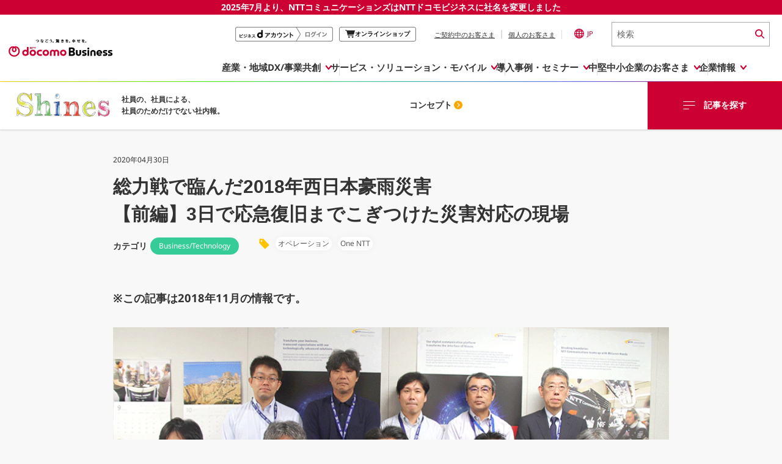

--- FILE ---
content_type: text/html; charset=UTF-8
request_url: https://www.ntt.com/shines/posts/b-t_20200430a.html
body_size: 31061
content:

<!doctype html>
<html>
  <head>
    <meta charset="utf8">
    <meta http-equiv="Content-Type" content="text/html;charset=utf-8">
    <meta name="viewport" content="initial-scale=1.0">

    <link rel="stylesheet" type="text/css" href="/etc/designs/nttcom/cmn/css/style.css">
    <link rel="stylesheet" media="screen and (max-width: 768px)" href="/etc/designs/nttcom/cmn/css/mq_tab.css">
    <link rel="stylesheet" media="screen and (max-width: 480px)" href="/etc/designs/nttcom/cmn/css/mq_mbl.css">
    <link rel="stylesheet" type="text/css" href="/etc/designs/nttcom/cmn/js/jquery.bxslider/jquery.bxslider.css">
    <link rel="stylesheet" type="text/css" href="/etc/designs/nttcom/cmn/css/breadcrumb.css" />
    <link rel="stylesheet" type="text/css" href="/etc/designs/nttcom/cmn/js/colorbox/colorbox.css" />
    <link rel="stylesheet" type="text/css" href="/etc/designs/nttcom/cmn/js/darktooltip/darktooltip.css">
    <link rel="stylesheet" media="print" type="text/css" href="/etc/designs/nttcom/cmn/css/print.css">
    <script type="text/javascript" src="/etc/designs/nttcom/cmn/js/jquery.min.js"></script>
    <script type="text/javascript" src="/etc/designs/nttcom/cmn/js/jquery-ui.min.js"></script>
    <script type="text/javascript" src="/etc/designs/nttcom/cmn/js/jquery.bxslider/jquery.bxslider.js"></script>
    <script type="text/javascript" src="/etc/designs/nttcom/cmn/js/jquery.sweet-scroll.min.js"></script>
    <script type="text/javascript" src="/etc/designs/nttcom/cmn/js/jquery.cookie.js"></script>
    <script type="text/javascript" src="/etc/designs/nttcom/cmn/js/colorbox/jquery.colorbox.js"></script>
    <script type="text/javascript" src="/etc/designs/nttcom/cmn/js/common.js"></script>
    <script type="text/javascript" src="/etc/designs/nttcom/cmn/js/breadcrumb.js"></script>
    <script type="text/javascript" src="/etc/designs/nttcom/cmn/js/site_search.js"></script>
    <script type="text/javascript" src="/etc/designs/nttcom/cmn/js/plugin_setting.js"></script>
    <script type="text/javascript" src="/etc/designs/nttcom/cmn/js/darktooltip/jquery.darktooltip.min.js"></script>
    <script type="text/javascript" src="/etc/designs/nttcom/cmn/js/eloqua.js"></script>

    <link rel="stylesheet" type="text/css" href="/etc/designs/nttcom/hq/jp/global_parts/css/re2024_header.css" media="all">
<script type="text/javascript" src="/etc/designs/nttcom/hq/jp/global_parts/js/re2024_header.js"></script>
    
    
<link rel="stylesheet" href="/etc/designs/nttcom/hq/jp/shines/css/post.css">
<link rel="stylesheet" href="/etc/designs/nttcom/hq/jp/shines/css/post_origin.css">
<link rel="stylesheet" href="/etc/designs/nttcom/hq/jp/shines/css/shines_colorbox.css">

    

  <title>総力戦で臨んだ2018年西日本豪雨災害 
【前編】3日で応急復旧までこぎつけた災害対応の現場 - Shines｜NTTドコモビジネス</title>
  <meta name="description" content="2018年に西日本を中心に記録的な豪雨被害をもたらした「平成30年7月豪雨（以下、西日本豪雨災害）」。NTTコミュニケーションズ株式会社（以下、NTT Com）において復旧に努めた各班の対応をご紹介する。">
  <meta name="keywords" content="Shines, ドコモビジネス, NTTドコモビジネス">
  <meta property="og:title" content="総力戦で臨んだ2018年西日本豪雨災害 
【前編】3日で応急復旧までこぎつけた災害対応の現場 - Shines｜NTTドコモビジネス" />
  <meta property="og:type" content="article" />
  <meta property="og:url" content="/shines/posts/b-t_20200430a.html" />
  <meta property="og:image" content="https://www.ntt.com/content/dam/nttcom/hq/jp/shines/media/blog/b-t_20200430a/eyecatch.png" />
  <meta property="og:site_name" content="Shines" />
  <meta property="og:description" content="2018年に西日本を中心に記録的な豪雨被害をもたらした「平成30年7月豪雨（以下、西日本豪雨災害）」。NTTコミュニケーションズ株式会社（以下、NTT Com）において復旧に努めた各班の対応をご紹介する。" />


    <script>
    // アンカー移動先の調整
    jQuery(function(){
      var windowWidth = $(window).width();
      var headerHight = 240;
      jQuery('a[href^=#]').click(function() {
        var speed = 800;
        var href= jQuery(this).attr("href");
        var target = jQuery(href == "#" || href == "" ? 'html' : href);
        var position = target.offset().top-headerHight;
        jQuery('body,html').animate({scrollTop:position}, speed, 'swing');
        return false;
      });
    });
    </script>

  
                    <script>var w=window;if(w.performance||w.mozPerformance||w.msPerformance||w.webkitPerformance){var d=document;AKSB=w.AKSB||{},AKSB.q=AKSB.q||[],AKSB.mark=AKSB.mark||function(e,_){AKSB.q.push(["mark",e,_||(new Date).getTime()])},AKSB.measure=AKSB.measure||function(e,_,t){AKSB.q.push(["measure",e,_,t||(new Date).getTime()])},AKSB.done=AKSB.done||function(e){AKSB.q.push(["done",e])},AKSB.mark("firstbyte",(new Date).getTime()),AKSB.prof={custid:"284165",ustr:"",originlat:"0",clientrtt:"10",ghostip:"23.209.83.33",ipv6:false,pct:"10",clientip:"18.118.12.148",requestid:"4bb2e84c",region:"51208",protocol:"h2",blver:14,akM:"dscb",akN:"ae",akTT:"O",akTX:"1",akTI:"4bb2e84c",ai:"176315",ra:"false",pmgn:"",pmgi:"",pmp:"",qc:""},function(e){var _=d.createElement("script");_.async="async",_.src=e;var t=d.getElementsByTagName("script"),t=t[t.length-1];t.parentNode.insertBefore(_,t)}(("https:"===d.location.protocol?"https:":"http:")+"//ds-aksb-a.akamaihd.net/aksb.min.js")}</script>
                    </head>
  <body class="-passive">
        <!-- header -->
    <!-- ヘッダーパターン1： 企業情報配下 -->
<!-- I-SEARCH_EXCEPT_TAG_START -->

<header>

<!-- NTT DOCOMO BUSINESS 0701 message -->
<div class="message250701">
  <a href="/about-us/nttdocomobusiness.html">2025年7月より、NTTコミュニケーションズは<br class="sp-view">NTTドコモビジネスに社名を変更しました</a>
</div>


<!-- logo-Search  -->
<div class="global-header">
  <div class="global-header__inner">
    <a class="global-header__brand" href="/index.html" tabindex="1">
      <img src="/content/dam/nttcom/cmn/img/header/ntt-docomo-business_logo_jp_1line.svg" alt="NTTドコモビジネス" width="280px" height="auto" loading="lazy">
    </a>
    <div class="global-header__trailing">
      <ul class="global-header__actions">
        <li class="global-header__btnlogin pc_global-header__btnlogin" style="display:none;">
          <a href="/docomo-id-biz/auth-login.html?orgurl=%2Fshines%2Fposts%2Fb-t_20200430a.html" tabindex="2" onclick="dataLayer.push({'event':'LinkClick', 'ec':'click', 'ea':'c_click', 'el':'cp_nttcom-toppage_global-header_business-d'});">
            <img src="/content/dam/nttcom/hq/jp/business/lp/img/btn_login_businesspoint.png" alt="ビジネスdアカウントログイン" loading="lazy">
          </a>
        </li>
        <li class="global-header__btnlogout pc_global-header__btnlogout" style="display:none;">
          <a href="/docomo-id-biz/auth-logout.html?orgurl=%2Fshines%2Fposts%2Fb-t_20200430a.html" tabindex="2" onclick="dataLayer.push({'event':'LinkClick', 'ec':'click', 'ea':'c_click', 'el':'cp_nttcom-toppage_global-header_business-d'});">
            <img src="/content/dam/nttcom/hq/jp/business/lp/img/btn_logout__businesspoint.png" alt="ビジネスdアカウントログアウト" loading="lazy">
          </a>
        </li>
        <li class="global-header__btnonline pc_global-header__btnonline">
          <a href="https://www.onlineshop.docomobusiness.ntt.com/" target="_blank" tabindex="3" onclick="dataLayer.push({'event':'LinkClick', 'ec':'click', 'ea':'c_click', 'el':'cp_nttcom-toppage_global-header_onlineshop'});">
            <svg width="15.488" height="13.514" viewBox="0 0 15.488 13.514">
              <path d="M14.788.811H2.9A1.423,1.423,0,0,0,1.618,0H.474a.474.474,0,0,0,0,.948H1.618a.474.474,0,0,1,.458.353L4.039,9.068a1.423,1.423,0,0,0,1.375,1.059H12.84a.474.474,0,0,0,0-.948H5.414a.474.474,0,0,1-.458-.353l-.125-.8h7.8a1.423,1.423,0,0,0,1.374-1.059l1.48-6.16" transform="translate(0 0)" fill="#242424" />
              <path d="M24.019,51.107a1.374,1.374,0,1,0,1.374,1.374,1.376,1.376,0,0,0-1.374-1.374m0,1.8a.426.426,0,1,1,.427-.427.427.427,0,0,1-.427.427" transform="translate(-17.875 -40.342)" fill="#242424" />
              <path d="M50.82,51.107a1.374,1.374,0,1,0,1.374,1.374,1.376,1.376,0,0,0-1.374-1.374m0,1.8a.426.426,0,1,1,.427-.427.427.427,0,0,1-.427.427" transform="translate(-39.031 -40.342)" fill="#242424" />
            </svg>
            <span>オンラインショップ</span>
            <span class="visually-hidden">別ウィンドウで開きます。</span>
          </a>
        </li>
        <li class="global-header__action">
          <ul class="global-header__nav">
            <li class="global-header__nav-item">
              <a class="js-contractSetBt global-header__link no-scroll" tabindex="4" aria-controls="header-contract" aria-expanded="false" href="#" onclick="dataLayer.push({'event':'LinkClick', 'ec':'click', 'ea':'c_click', 'el':'cp_nttcom-toppage_global-header_user-current'});">ご契約中のお客さま</a>
              <!-- ここからポップアップ contract  -->
              <div class="CLSelector">
                <!-- contractBlock -->
                <div class="contractBlock">
                  <div id="header-contract" class="contractBlock_slide">
                    <div class="inner">
                      <div class="contractBlock_itmeWrap scrollY-on">
                        <ul class="selectContract">
                          <li class="closeBtnArea">
                            <p class="js-contractCloseBtn contractCloseBtn">
                              <a href="#" class="no-scroll" tabindex="10">
                                <span>×</span>閉じる
                              </a>
                            </p>
                          </li>
                        </ul>
                        <ul class="contractInner">
                          <li>
                            <a href="https://support.ntt.com/" tabindex="5" onclick="dataLayer.push({'event':'LinkClick', 'ec':'click', 'ea':'c_click', 'el':'cp_nttcom-toppage_global-header_user-current_support'});" class="js-click_blur contractLink">
                              <img src="/content/dam/nttcom/cmn/img/icn_contract_support.png" width="112px" height="60px" alt="" loading="lazy">
                              <p>サービス別サポート情報<br>(サポートサイト)</p>
                            </a>
                          </li>

                          <li>
                            <a href="https://b-portal.ntt.com/login/" target="_blank" tabindex="6" onclick="dataLayer.push({'event':'LinkClick', 'ec':'click', 'ea':'c_click', 'el':'cp_nttcom-toppage_global-header_user-current_b-portal'});" class="js-click_blur contractLink">
                              <img src="/content/dam/nttcom/cmn/img/icn_contract_portal.png" width="112px" height="60px" alt="" loading="lazy">
                              <p>ご契約中サービスの一元管理<br>(NTTドコモビジネス<br> ビジネスポータル)<img src="/content/dam/nttcom/img/external-link-icon-red.svg" alt="別ウィンドウで開きます。" class="blank-link"></p>
                            </a>
                          </li>

                          <li>
                            <a href="https://www.billingstation.ntt.com/user/UA01W001" target="_blank" tabindex="7" onclick="dataLayer.push({'event':'LinkClick', 'ec':'click', 'ea':'c_click', 'el':'cp_nttcom-toppage_global-header_user-current_billingstation'});" class="js-click_blur contractLink">
                              <img src="/content/dam/nttcom/cmn/img/icn_contract_billingstation.png" width="112px" height="60px" alt="" loading="lazy">
                              <p>NTTドコモビジネス<br>Web明細<br>(ビリングステーション)<img src="/content/dam/nttcom/img/external-link-icon-red.svg" alt="別ウィンドウで開きます。" class="blank-link"></p>
                            </a>
                          </li>

                          <li>
                            <a href="https://gorikan.billing.smt.docomo.ne.jp/bbilling/srv/ghadp001.srv?_ebx=swv0q1a1be.1708318872.811fu7s" target="_blank" tabindex="8" onclick="dataLayer.push({'event':'LinkClick', 'ec':'click', 'ea':'c_click', 'el':'cp_nttcom-toppage_global-header_user-current_gorikan'});" class="js-click_blur contractLink">
                              <img src="/content/dam/nttcom/cmn/img/icn_contract_gorikan.png" width="112px" height="60px" alt="" loading="lazy">
                              <p>NTTドコモ(携帯回線)<br>料金分析<br>(ご利用料金管理サービス)<img src="/content/dam/nttcom/img/external-link-icon-red.svg" alt="別ウィンドウで開きます。" class="blank-link"></p>
                            </a>
                          </li>

                          <li>
                            <a href="https://www.docomo.ne.jp/mydocomo/" target="_blank" tabindex="9" onclick="dataLayer.push({'event':'LinkClick', 'ec':'click', 'ea':'c_click', 'el':'cp_nttcom-toppage_global-header_user-current_mydocomo'});" class="js-click_blur contractLink">
                              <img src="/content/dam/nttcom/cmn/img/icn_contract_mydocomo.png" width="112px" height="60px" alt="" loading="lazy">
                              <p>NTTドコモ(携帯回線)<br>Web明細<br>(My docomo)<img src="/content/dam/nttcom/img/external-link-icon-red.svg" alt="別ウィンドウで開きます。" class="blank-link"></p>
                            </a>
                          </li>



                        </ul>
                      </div>
                    </div>
                  </div>
                </div>
                <!-- /contractBlock -->
              </div>
              <!-- ここまでポップアップ contract  -->
            </li>
            <li class="global-header__nav-item">
              <a class="js-personalSetBt global-header__link no-scroll" href="#" tabindex="11" aria-controls="header-personal" aria-expanded="false" onclick="dataLayer.push({'event':'LinkClick', 'ec':'click', 'ea':'c_click', 'el':'cp_nttcom-toppage_global-header_personal'});">個人のお客さま</a>
              <!-- ここからポップアップ personal  -->
              <div class="CLSelector">
                <!-- personalBlock -->
                <div class="personalBlock">
                  <div id="header-personal" class="personalBlock_slide">
                    <div class="inner">
                      <div class="personalBlock_itmeWrap scrollY-on">
                        <ul class="selectPersonal">
                          <li class="closeBtnArea">
                            <p class="js-personalCloseBtn personalCloseBtn">
                              <a href="#" class="no-scroll" tabindex="14">
                                <span>×</span>閉じる
                              </a>
                            </p>
                          </li>
                        </ul>
                        <ul class="personalInner">
                          <li>
                            <p>
                              <a href="https://www.docomo.ne.jp/" tabindex="12" target="_blank" onclick="dataLayer.push({'event':'LinkClick', 'ec':'click', 'ea':'c_click', 'el':'cp_nttcom-toppage_global-header_personal_docomo'});">個人のお客さま（NTTドコモ）
                                <img src="/content/dam/nttcom/img/external-link-icon-red.svg" alt="別ウィンドウで開きます。" class="blank-link">
                              </a>
                            </p>
                          </li>
                          <li>
                            <p>
                              <a href="https://service.ocn.ne.jp/" tabindex="13" target="_blank" onclick="dataLayer.push({'event':'LinkClick', 'ec':'click', 'ea':'c_click', 'el':'cp_nttcom-toppage_global-header_personal_resonant'});">個人のお客さま（OCNなど）
                                <img src="/content/dam/nttcom/img/external-link-icon-red.svg" alt="別ウィンドウで開きます。" class="blank-link">
                              </a>
                            </p>
                          </li>
                        </ul>
                      </div>
                    </div>
                  </div>
                </div>
                <!-- /personalBlock -->
              </div>
              <!-- ここまでポップアップ personal  -->
            </li>
          </ul>
        </li>
        <li class="global-header__action">
          <a lang="en" class="langSetBt global-header__lang no-scroll" href="#" aria-controls="global-lang" tabindex="15" aria-expanded="false" onclick="dataLayer.push({'event':'LinkClick', 'ec':'click', 'ea':'c_click', 'el':'cp_nttcom-toppage_global-header_lang'});">
            <img alt="Global Site" src="/content/dam/nttcom/cmn/img/icn-country-selector.svg" loading="lazy" width="16px" height="16px">JP
          </a>
          <!-- ここからポップアップ language  -->
          <div class="CLSelector">
            <!-- languageBlock -->
            <div class="languageBlock languageBlock-simple">
              <div class="languageBlock_slide" aria-labelledby="global-lang" id="global-lang">
                <div class="inner">
                  <div class="languageBlock_itmeWrap scrollY-on">
                    <div class="selectLanguage">
                      <span lang="en" class="ttl">Select Language : </span>
                      <a href="/en/index.html" tabindex="16" onclick="dataLayer.push({'event':'LinkClick', 'ec':'click', 'ea':'c_click', 'el':'cp_nttcom-toppage_global-header_lang_english'});">
                        <span lang="en" class="langlist">English</span>
                      </a>
                      <span class="langlist">日本語</span>
                      <div class="closeBtnArea">
                        <p class="closeButton">
                          <a href="#" class="no-scroll" tabindex="18">
                            <span>×</span>閉じる
                          </a>
                        </p>
                      </div>
                    </div>
                    <div lang="en" class="langInner">Global Site :
                      <a href="https://services.global.ntt/" target="_blank" tabindex="17" onclick="dataLayer.push({'event':'LinkClick', 'ec':'click', 'ea':'c_click', 'el':'cp_nttcom-toppage_global-header_lang_nttltd'});">NTT Ltd.
                        <img src="/content/dam/nttcom/img/external-link-icon-red.svg" alt="別ウィンドウで開きます。" class="blank-link">
                      </a>
                    </div>
                  </div>
                </div>
              </div>
            </div>
            <!-- /languageBlock -->
          </div>
          <!-- ここまでポップアップ language  -->
        </li>
        <li class="global-header__action global-header__action--search">
          <form class="global-header__search global-header__search--pc" action="https://sitesearch.goo.ne.jp/nttcom/" method="get" name="gs" id="gs">
            <input type="hidden" name="ie" value="u">
            <input type="hidden" name="cat[]" value="all">
            <input type="hidden" name="LANG" value="0">
            <input class="global-header__search-input" type="text" name="kw" value="" placeholder="検索" title="ここに検索語を入力" tabindex="19">
            <input class="global-header__search-icon" type="image" src="/content/dam/nttcom/cmn/img/icn-search.svg" alt="検索実行" tabindex="20" height="15px">
          </form>
          <a class="global-header__search global-header__search--sp" href="/sitesearch.html" tabindex="19">
            <img alt="Search" src="/content/dam/nttcom/cmn/img/icn-search.svg" width="16px" height="15px" loading="lazy">
          </a>
        </li>
      </ul>
      <a href="#" id="global-header-menu-btn" role="menu" aria-controls="globalnav" aria-expanded="false" class="global-header__menu no-scroll">
        <p class="global-header__menu-btn">
          <span></span>
          <span></span>
          <span></span>
        </p>
        <em>MENU</em>
      </a>
    </div>
  </div>
</div>


<!-- PC -->
<div class="global-nav" id="global-nav" aria-labelledby="globalnav">
  <ul class="global-nav__bar js-cate_link_wrap">
    <!--1 産業・地域DX/事業共創・-->
    <li class="global-nav__tab">
      <a href="#" class="js-nav__btn global-nav__item no-scroll" data-item="openhub" aria-controls="pc-openhub" aria-expanded="false" itemscope="itemscope" itemtype="https://schema.org/SiteNavigationElement" onclick="dataLayer.push({'event':'LinkClick', 'ec':'click', 'ea':'c_click', 'el':'cp_nttcom-toppage_globalnavi_smartworld'});"><span>産業・地域DX/事業共創</span></a>
      <div class="global-drop" data-item="openhub" aria-labelledby="pc-openhub" id="pc-openhub">
        <div class="global-drop__container">
          <ul class="js-drop_menu global-drop-menu">
            <li class="global-drop-menu-tile">
              <div class="global-drop-menu-tile__inner">
                <div class="global-drop-menu-tile__header">
                  <a href="https://openhub.ntt.com/" target="_blank" onclick="dataLayer.push({'event':'LinkClick', 'ec':'click', 'ea':'c_click', 'el':'cp_nttcom-toppage_globalnavi_smartworld_menu-oh-for-sw_title'});">
                    <span class="global-drop-menu-tile__title">OPEN HUB</span>
                    <img src="/content/dam/nttcom/img/external-link-icon-red.svg" alt="別ウィンドウで開きます。" class="blank-link">
                  </a>
                  <p class="global-drop-menu-tile__description">
                    新規ビジネスの創出や社会実装を<br>目指す事業共創の場です
                  </p>
                </div>
                <div class="global-drop-menu-tile__body">
                  <div class="global-drop-links">
                    <ul class="global-drop-links__wrap col-2" style="--gap: 20px;">
                      <li>
                        <a class="global-drop-nav__link global-drop-closer" href="https://openhub.ntt.com/about/" onclick="dataLayer.push({'event':'LinkClick', 'ec':'click', 'ea':'c_click', 'el':'cp_nttcom-toppage_globalnavi_smartworld_menu-oh-for-sw_oh-about'});" target="_blank">
                          OPEN HUB for Smart Worldとは
                          <img src="/content/dam/nttcom/img/external-link-icon-red.svg" alt="別ウィンドウで開きます。" class="blank-link">
                        </a>
                      </li>
                      <li>
                        <a class="global-drop-nav__link global-drop-closer" href="https://openhub.ntt.com/event/" onclick="dataLayer.push({'event':'LinkClick', 'ec':'click', 'ea':'c_click', 'el':'cp_nttcom-toppage_globalnavi_smartworld_menu-oh-for-sw_oh-event'});" target="_blank">
                          イベント/ウェビナー
                          <img src="/content/dam/nttcom/img/external-link-icon-red.svg" alt="別ウィンドウで開きます。" class="blank-link">
                        </a>
                      </li>
                      <li>
                        <a class="global-drop-nav__link global-drop-closer" href="https://openhub.ntt.com/journal/" onclick="dataLayer.push({'event':'LinkClick', 'ec':'click', 'ea':'c_click', 'el':'cp_nttcom-toppage_globalnavi_smartworld_menu-oh-for-sw_oh-journal'});" target="_blank">
                          記事コンテンツ
                          <img src="/content/dam/nttcom/img/external-link-icon-red.svg" alt="別ウィンドウで開きます。" class="blank-link">
                        </a>
                      </li>
                      <li>
                        <a class="global-drop-nav__link global-drop-closer" href="https://openhub.ntt.com/player/" onclick="dataLayer.push({'event':'LinkClick', 'ec':'click', 'ea':'c_click', 'el':'cp_nttcom-toppage_globalnavi_smartworld_menu-oh-for-sw_oh-player'});" target="_blank">
                          プレイヤー(カタリスト/パートナー企業)
                          <img src="/content/dam/nttcom/img/external-link-icon-red.svg" alt="別ウィンドウで開きます。" class="blank-link">
                        </a>
                      </li>
                      <li>
                        <a class="global-drop-nav__link global-drop-closer" href="https://openhub.ntt.com/project/" onclick="dataLayer.push({'event':'LinkClick', 'ec':'click', 'ea':'c_click', 'el':'cp_nttcom-toppage_globalnavi_smartworld_menu-oh-for-sw_oh-project'});" target="_blank">
                          事例
                          <img src="/content/dam/nttcom/img/external-link-icon-red.svg" alt="別ウィンドウで開きます。" class="blank-link">
                        </a>
                      </li>
                    </ul>
                  </div>
                </div>
              </div>
            </li>

            <li class="global-drop-menu-tile" style="--height: 167px;">
              <div class="global-drop-menu-tile__inner">
                <div class="global-drop-menu-tile__header">
                  <a href="/business/dx/smart.html" class="global-drop-menu-tile__link--inner" onclick="dataLayer.push({'event':'LinkClick', 'ec':'click', 'ea':'c_click', 'el':'cp_nttcom-toppage_globalnavi_smartworld_menu-sw_title'});">
                    <span class="global-drop-menu-tile__title">Smart World</span>
                  </a>
                  <p class="global-drop-menu-tile__description">
                    産業・地域DXプラットフォーマーとして<br>企業と地域が持続成長する社会を目指します
                  </p>
                </div>
                <div class="global-drop-menu-tile__body">
                  <div class="global-drop-links">
                    <ul class="global-drop-links__wrap col-3">
                      <li>
                        <a class="global-drop-nav__link global-drop-closer" href="/business/dx/smart/city.html" onclick="dataLayer.push({'event':'LinkClick', 'ec':'click', 'ea':'c_click', 'el':'cp_nttcom-toppage_globalnavi_smartworld_menu-sw_sw-smart-city'});">Smart City</a>
                      </li>
                      <li>
                        <a class="global-drop-nav__link global-drop-closer" href="/business/dx/smart/education.html" onclick="dataLayer.push({'event':'LinkClick', 'ec':'click', 'ea':'c_click', 'el':'cp_nttcom-toppage_globalnavi_smartworld_menu-sw_sw-education'});">Smart Education</a>
                      </li>
                      <li>
                        <a class="global-drop-nav__link global-drop-closer" href="/business/dx/smart/healthcare.html" onclick="dataLayer.push({'event':'LinkClick', 'ec':'click', 'ea':'c_click', 'el':'cp_nttcom-toppage_globalnavi_smartworld_menu-sw_sw-healthcare'});">Smart Healthcare</a>
                      </li>
                      <li>
                        <a class="global-drop-nav__link global-drop-closer" href="/business/dx/smart/industry.html" onclick="dataLayer.push({'event':'LinkClick', 'ec':'click', 'ea':'c_click', 'el':'cp_nttcom-toppage_globalnavi_smartworld_menu-sw_sw-industry'});">Smart Industry</a>
                      </li>
                      <li>
                        <a class="global-drop-nav__link global-drop-closer" href="/business/dx/smart/mobility.html" onclick="dataLayer.push({'event':'LinkClick', 'ec':'click', 'ea':'c_click', 'el':'cp_nttcom-toppage_globalnavi_smartworld_menu-sw_sw-mobility'});">Smart Mobility</a>
                      </li>
                      <li>
                        <a class="global-drop-nav__link global-drop-closer" href="/business/dx/smart/worksite.html" onclick="dataLayer.push({'event':'LinkClick', 'ec':'click', 'ea':'c_click', 'el':'cp_nttcom-toppage_globalnavi_smartworld_menu-sw_sw-worksite'});">Smart Worksite</a>
                      </li>
                      <li>
                        <a class="global-drop-nav__link global-drop-closer" href="/business/dx/smart/generative-ai.html" onclick="dataLayer.push({'event':'LinkClick', 'ec':'click', 'ea':'c_click', 'el':'cp_nttcom-toppage_globalnavi_smartworld_menu-sw_sw-generative-ai'});">生成AI(Generative AI)</a>
                      </li>
                    </ul>
                  </div>
                </div>
              </div>
            </li>

            <li class="global-drop-menu-tile -regional-effort">
              <div class="global-drop-menu-tile__inner">
                <div class="global-drop-menu-tile__header">
                  <a href="/business/lp/regional-effort.html" class="global-drop-menu-tile__link--inner" onclick="dataLayer.push({'event':'LinkClick', 'ec':'click', 'ea':'c_click', 'el':'cp_nttcom-toppage_globalnavi_smartworld_menu-regional-effort'});">
                    <span class="global-drop-menu-tile__title">地域の取り組み</span>
                  </a>
                  <p class="global-drop-menu-tile__description">
                    地域社会を支える皆さまと地域課題の解決や<br>地域経済のさらなる活性化に取り組みます
                  </p>
                </div>
                <div class="global-drop-menu-tile__body">
                  <div class="global-drop-links">
                    <ul class="global-drop-links__wrap" style="--gap: 20px;">
                      <li>
                        <a class="global-drop-nav__link global-drop-closer" href="/business/lp/regional-effort/local-goverments.html" onclick="dataLayer.push({'event':'LinkClick', 'ec':'click', 'ea':'c_click', 'el':'cp_nttcom-toppage_globalnavi_smartworld_menu-regional-effort_local-goverments'});">
                          自治体・地域社会との共創
                        </a>
                      </li>
                      <li>
                        <a class="global-drop-nav__link global-drop-closer" href="/business/lp/regional-effort/lgpf.html" onclick="dataLayer.push({'event':'LinkClick', 'ec':'click', 'ea':'c_click', 'el':'cp_nttcom-toppage_globalnavi_smartworld_menu-regional-effort_lgpf'});">
                          LGPF（Local Government Platform）
                        </a>
                      </li>
                    </ul>
                  </div>
                </div>
              </div>
            </li>
          </ul>

          <div class="global-drop__trailing">
            <ul class="global-drop__banners">
              <li class="global-drop-banner">
                <a href="https://openhub.ntt.com/" target="_blank" onclick="dataLayer.push({'event':'LinkClick', 'ec':'click', 'ea':'c_click', 'el':'cp_nttcom-toppage_globalnavi_smartworld_banner_oh'});">
                  <img width="238" height="auto" loading="lazy" src="/content/dam/nttcom/hq/jp/about-us/img/header-banner/banner-open_hub.png" alt="OPEN HUB│for Smart World　詳しくはこちら">
                  <span class="visually-hidden">別ウィンドウで開きます。</span>
                </a>
              </li>
              <li class="global-drop-banner">
                <a href="/business/lp/regional-effort.html" onclick="dataLayer.push({'event':'LinkClick', 'ec':'click', 'ea':'c_click', 'el':'cp_nttcom-toppage_globalnavi_smartworld_banner_lp-regional-effort'});">
                  <img width="238" height="auto" loading="lazy" src="/content/dam/nttcom/hq/jp/about-us/img/header-banner/banner-regional-effort.png" alt="地域とともに取り組むドコモビジネス">
                </a>
              </li>
            </ul>
          </div>

        </div>
        <!-- /global-drop__container -->
      </div>
      <!-- /global-drop OPEN HUB -->
    </li>

    <li class="global-nav__tab -service">
      <a href="#" class="js-nav__btn global-nav__item no-scroll" data-item="service" aria-controls="pc-service" aria-expanded="false" itemscope="itemscope" itemtype="https://schema.org/SiteNavigationElement" onclick="dataLayer.push({'event':'LinkClick', 'ec':'click', 'ea':'c_click', 'el':'cp_nttcom-toppage_globalnavi_service-solution'});"><span>サービス・ソリューション・モバイル</span></a>
      <!-- PC サービス・ソリューション・モバイル -->
      <div class="global-drop" data-item="service" aria-labelledby="pc-service" id="pc-service">
        <div class="global-drop__container">
          <ul class="js-drop_menu global-drop-menu">
            <li class="global-drop-menu-tile" style="--height: 140px;">
              <div class="global-drop-menu-tile__inner">
                <div class="global-drop-menu-tile__header">
                  <a href="/business/services.html" class="global-drop-menu-tile__link--inner" onclick="dataLayer.push({'event':'LinkClick', 'ec':'click', 'ea':'c_click', 'el':'cp_nttcom-toppage_globalnavi_service-solution_menu-service-solution-top'});">
                    <span class="global-drop-menu-tile__title">サービス・ソリューション</span>
                  </a>
                  <p class="global-drop-menu-tile__description">
                    IT/DXに関する課題を解決する<br>サービス・ソリューションをご紹介
                  </p>
                </div>
                <div class="global-drop-menu-tile__body">
                  <div class="global-drop-links">
                    <ul class="global-drop-links__wrap" role="tablist">

                      <li class="global-drop-link__cate">
                        <a href="/business/services.html#category" role="tab" aria-controls="service-category" aria-selected="false" onclick="dataLayer.push({'event':'LinkClick', 'ec':'click', 'ea':'c_click', 'el':'cp_nttcom-toppage_globalnavi_service-solution_menu-catgory-search'});" class="js-cate_link global-drop-link__item -underline">
                          カテゴリーで探す
                        </a>
                        <div class="global-drop-cate__detail" role="tabpanel" aria-labelledby="service-category">
                          <div class="global-drop-cate__box">
                            <div class="global-drop-cate__inner">
                              <div class="global-drop-cate__head">
                                <h2 class="global-drop-closer global-drop-cate__heading">
                                  <a href="/business/services.html" onclick="dataLayer.push({'event':'LinkClick', 'ec':'click', 'ea':'c_click', 'el':'cp_nttcom-toppage_globalnavi_service-solution_catgory-search'});">
                                    サービス・ソリューションTOP
                                  </a>
                                </h2>
                              </div>
                            </div>
                            <ul class="global-drop-cate__links">
                              <li class="global-drop-cate__link">
                                <a href="/business/services.html#lc03" onclick="dataLayer.push({'event':'LinkClick', 'ec':'click', 'ea':'c_click', 'el':'cp_nttcom-toppage_globalnavi_service-solution_network-mobile'});">
                                  <span>ネットワーク・モバイル</span></a>
                              </li>
                              <li class="global-drop-cate__link">
                                <a href="/business/services.html#lc01" onclick="dataLayer.push({'event':'LinkClick', 'ec':'click', 'ea':'c_click', 'el':'cp_nttcom-toppage_globalnavi_service-solution_cloud-datacenter'});">
                                  <span>クラウド・データセンター</span></a>
                              </li>
                              <li class="global-drop-cate__link">
                                <a href="/business/services.html#lc04" onclick="dataLayer.push({'event':'LinkClick', 'ec':'click', 'ea':'c_click', 'el':'cp_nttcom-toppage_globalnavi_service-solution_voice-video-communication'});">
                                  <span>電話・映像コミュニケーション</span></a>
                              </li>
                              <li class="global-drop-cate__link">
                                <a href="/business/services.html#lc06" onclick="dataLayer.push({'event':'LinkClick', 'ec':'click', 'ea':'c_click', 'el':'cp_nttcom-toppage_globalnavi_service-solution_security'});">
                                  <span>セキュリティ</span></a>
                              </li>
                              <li class="global-drop-cate__link">
                                <a href="/business/services.html#lc02" onclick="dataLayer.push({'event':'LinkClick', 'ec':'click', 'ea':'c_click', 'el':'cp_nttcom-toppage_globalnavi_service-solution_5g'});">
                                  <span>5G</span></a>
                              </li>
                              <li class="global-drop-cate__link">
                                <a href="/business/services.html#lc07" onclick="dataLayer.push({'event':'LinkClick', 'ec':'click', 'ea':'c_click', 'el':'cp_nttcom-toppage_globalnavi_service-solution_iot'});">
                                  <span>IoT</span></a>
                              </li>
                              <li class="global-drop-cate__link">
                                <a href="/business/services.html#lc08" onclick="dataLayer.push({'event':'LinkClick', 'ec':'click', 'ea':'c_click', 'el':'cp_nttcom-toppage_globalnavi_service-solution_ai'});">
                                  <span>AI</span></a>
                              </li>
                              <li class="global-drop-cate__link">
                                <a href="/business/services.html#lc09" onclick="dataLayer.push({'event':'LinkClick', 'ec':'click', 'ea':'c_click', 'el':'cp_nttcom-toppage_globalnavi_service-solution_data-utilization'});">
                                  <span>データ利活用</span></a>
                              </li>
                              <li class="global-drop-cate__link">
                                <a href="/business/services.html#lc05" onclick="dataLayer.push({'event':'LinkClick', 'ec':'click', 'ea':'c_click', 'el':'cp_nttcom-toppage_globalnavi_service-solution_operation-management'});">
                                  <span>運用管理</span></a>
                              </li>
                              <li class="global-drop-cate__link">
                                <a href="/business/services.html#lc10" onclick="dataLayer.push({'event':'LinkClick', 'ec':'click', 'ea':'c_click', 'el':'cp_nttcom-toppage_globalnavi_service-solution_business-support-marketing'});">
                                  <span>業務支援・マーケティング</span></a>
                              </li>
                              <li class="global-drop-cate__link">
                                <a href="/business/services.html#lc11" onclick="dataLayer.push({'event':'LinkClick', 'ec':'click', 'ea':'c_click', 'el':'cp_nttcom-toppage_globalnavi_service-solution_disaster-prevention-bcp'});">
                                  <span>災害対策・BCP</span></a>
                              </li>

                            </ul>
                          </div>
                        </div>
                      </li>

                      <li class="global-drop-link__cate">
                        <a href="/business/services.html#needs" role="tab" aria-controls="service-needs" aria-selected="false" onclick="dataLayer.push({'event':'LinkClick', 'ec':'click', 'ea':'c_click', 'el':'cp_nttcom-toppage_globalnavi_service-solution_menu-needs-search'});" class="js-cate_link global-drop-link__item -underline">
                          課題・ニーズで探す
                        </a>
                        <div class="global-drop-cate__detail" role="tabpanel" aria-labelledby="service-needs">
                          <div class="global-drop-cate__box">
                            <div class="global-drop-cate__inner">
                              <div class="global-drop-cate__head">
                                <h2 class="global-drop-closer global-drop-cate__heading">
                                  <a href="/business/services.html#category" onclick="dataLayer.push({'event':'LinkClick', 'ec':'click', 'ea':'c_click', 'el':'cp_nttcom-toppage_globalnavi_service-solution_needs-search'});">
                                    サービス・ソリューションTOP
                                  </a>
                                </h2>
                              </div>
                            </div>
                            <ul class="global-drop-cate__links">
                              <li class="global-drop-cate__link">
                                <a href="/business/services.html#ln01" onclick="dataLayer.push({'event':'LinkClick', 'ec':'click', 'ea':'c_click', 'el':'cp_nttcom-toppage_globalnavi_service-solution_needs-search_ln01'});">
                                  <span>コミュニケーション・情報共有</span></a>
                              </li>
                              <li class="global-drop-cate__link">
                                <a href="/business/services.html#ln03" onclick="dataLayer.push({'event':'LinkClick', 'ec':'click', 'ea':'c_click', 'el':'cp_nttcom-toppage_globalnavi_service-solution_needs-search_ln03'});">
                                  <span>マーケティング</span></a>
                              </li>
                              <li class="global-drop-cate__link">
                                <a href="/business/services.html#ln05" onclick="dataLayer.push({'event':'LinkClick', 'ec':'click', 'ea':'c_click', 'el':'cp_nttcom-toppage_globalnavi_service-solution_needs-search_ln05'});">
                                  <span>業務効率化</span></a>
                              </li>
                              <li class="global-drop-cate__link">
                                <a href="/business/services.html#ln07" onclick="dataLayer.push({'event':'LinkClick', 'ec':'click', 'ea':'c_click', 'el':'cp_nttcom-toppage_globalnavi_service-solution_needs-search_ln07'});">
                                  <span>災害対策</span></a>
                              </li>
                              <li class="global-drop-cate__link">
                                <a href="/business/services.html#ln09" onclick="dataLayer.push({'event':'LinkClick', 'ec':'click', 'ea':'c_click', 'el':'cp_nttcom-toppage_globalnavi_service-solution_needs-search_ln09'});">
                                  <span>職場環境整備</span></a>
                              </li>
                              <li class="global-drop-cate__link">
                                <a href="/business/services.html#ln11" onclick="dataLayer.push({'event':'LinkClick', 'ec':'click', 'ea':'c_click', 'el':'cp_nttcom-toppage_globalnavi_service-solution_needs-search_ln11'});">
                                  <span>地域共創・地方創生</span></a>
                              </li>
                              <li class="global-drop-cate__link">
                                <a href="/business/services.html#ln02" onclick="dataLayer.push({'event':'LinkClick', 'ec':'click', 'ea':'c_click', 'el':'cp_nttcom-toppage_globalnavi_service-solution_needs-search_ln02'});">
                                  <span>セキュリティ対策</span></a>
                              </li>
                              <li class="global-drop-cate__link">
                                <a href="/business/services.html#ln04" onclick="dataLayer.push({'event':'LinkClick', 'ec':'click', 'ea':'c_click', 'el':'cp_nttcom-toppage_globalnavi_service-solution_needs-search_ln04'});">
                                  <span>遠隔監視</span></a>
                              </li>
                              <li class="global-drop-cate__link">
                                <a href="/business/services.html#ln06" onclick="dataLayer.push({'event':'LinkClick', 'ec':'click', 'ea':'c_click', 'el':'cp_nttcom-toppage_globalnavi_service-solution_needs-search_ln06'});">
                                  <span>顧客体験（CX）改善</span></a>
                              </li>
                              <li class="global-drop-cate__link">
                                <a href="/business/services.html#ln08" onclick="dataLayer.push({'event':'LinkClick', 'ec':'click', 'ea':'c_click', 'el':'cp_nttcom-toppage_globalnavi_service-solution_needs-search_ln08'});">
                                  <span>自動化・省電化</span></a>
                              </li>
                              <li class="global-drop-cate__link">
                                <a href="/business/services.html#ln10" onclick="dataLayer.push({'event':'LinkClick', 'ec':'click', 'ea':'c_click', 'el':'cp_nttcom-toppage_globalnavi_service-solution_needs-search_ln10'});">
                                  <span>人材不足解消</span></a>
                              </li>
                            </ul>
                          </div>
                        </div>
                      </li>

                      <li class="global-drop-link__cate">
                        <a href="/business/services.html#jobtype" role="tab" aria-controls="service-industry" aria-selected="false" onclick="dataLayer.push({'event':'LinkClick', 'ec':'click', 'ea':'c_click', 'el':'cp_nttcom-toppage_globalnavi_service-solution_menu-jobtype-search'});" class="js-cate_link global-drop-link__item -underline">
                          業種・業態で探す
                        </a>
                        <div class="global-drop-cate__detail" role="tabpanel" aria-labelledby="service-industry">
                          <div class="global-drop-cate__box">
                            <div class="global-drop-cate__inner">
                              <div class="global-drop-cate__head">
                                <h2 class="global-drop-closer global-drop-cate__heading">
                                  <a href="/business/services.html" onclick="dataLayer.push({'event':'LinkClick', 'ec':'click', 'ea':'c_click', 'el':'cp_nttcom-toppage_globalnavi_service-solution_jobtype-search'});">
                                    サービス・ソリューションTOP
                                  </a>
                                </h2>
                              </div>
                            </div>
                            <ul class="global-drop-cate__links">
                              <li class="global-drop-cate__link">
                                <a href="/business/services/type.html?t=lc12_mc91" onclick="dataLayer.push({'event':'LinkClick', 'ec':'click', 'ea':'c_click', 'el':'cp_nttcom-toppage_globalnavi_service-solution_jobtype-search_munic'});">
                                  <span>自治体</span></a>
                              </li>
                              <li class="global-drop-cate__link">
                                <a href="/business/services/type.html?t=lc12_mc94" onclick="dataLayer.push({'event':'LinkClick', 'ec':'click', 'ea':'c_click', 'el':'cp_nttcom-toppage_globalnavi_service-solution_jobtype-search_first'});">
                                  <span>一次産業</span></a>
                              </li>
                              <li class="global-drop-cate__link">
                                <a href="/business/services/type.html?t=lc12_mc90" onclick="dataLayer.push({'event':'LinkClick', 'ec':'click', 'ea':'c_click', 'el':'cp_nttcom-toppage_globalnavi_service-solution_jobtype-search_medical'});">
                                  <span>医療・介護</span></a>
                              </li>
                              <li class="global-drop-cate__link">
                                <a href="/business/services/type.html?t=lc12_mc95" onclick="dataLayer.push({'event':'LinkClick', 'ec':'click', 'ea':'c_click', 'el':'cp_nttcom-toppage_globalnavi_service-solution_jobtype-search_sightseeing'});">
                                  <span>観光</span></a>
                              </li>
                              <li class="global-drop-cate__link">
                                <a href="/business/services/type.html?t=lc12_mc96" onclick="dataLayer.push({'event':'LinkClick', 'ec':'click', 'ea':'c_click', 'el':'cp_nttcom-toppage_globalnavi_service-solution_jobtype-search_education'});">
                                  <span>教育</span></a>
                              </li>
                              <li class="global-drop-cate__link">
                                <a href="/business/services/type.html?t=lc12_mc93" onclick="dataLayer.push({'event':'LinkClick', 'ec':'click', 'ea':'c_click', 'el':'cp_nttcom-toppage_globalnavi_service-solution_jobtype-search_mobility'});">
                                  <span>モビリティ</span></a>
                              </li>
                              <li class="global-drop-cate__link">
                                <a href="/business/services/type.html?t=lc12_mc92" onclick="dataLayer.push({'event':'LinkClick', 'ec':'click', 'ea':'c_click', 'el':'cp_nttcom-toppage_globalnavi_service-solution_jobtype-search_manu-const'});">
                                  <span>製造・建設業</span></a>
                              </li>
                              <li class="global-drop-cate__link">
                                <a href="/business/services/type.html?t=lc12_mc97" onclick="dataLayer.push({'event':'LinkClick', 'ec':'click', 'ea':'c_click', 'el':'cp_nttcom-toppage_globalnavi_service-solution_jobtype-search_retail'});">
                                  <span>小売業</span></a>
                              </li>
                            </ul>
                          </div>
                        </div>
                      </li>

                      <li class="global-drop-link__cate">
                        <a class="global-drop-nav__link global-drop-closer" href="/business/services.html#keyword" onclick="dataLayer.push({'event':'LinkClick', 'ec':'click', 'ea':'c_click', 'el':'cp_nttcom-toppage_globalnavi_service-solution_menu-keyword-search'});">キーワードで探す</a>
                      </li>

                    </ul>
                  </div>
                </div>
              </div>
            </li>

            <li class="global-drop-menu-tile">
              <div class="global-drop-menu-tile__inner">
                <div class="global-drop-menu-tile__header">
                  <a href="/business/mobile.html" class="global-drop-menu-tile__link--inner" onclick="dataLayer.push({'event':'LinkClick', 'ec':'click', 'ea':'c_click', 'el':'cp_nttcom-toppage_globalnavi_mobile_menu-mobile-top'});">
                    <span class="global-drop-menu-tile__title">モバイル</span>
                  </a>
                  <p class="global-drop-menu-tile__description">
                    法人向けスマホ・携帯に関する、<br>おすすめの機種、料金やサービスをご紹介
                  </p>
                </div>
                <div class="global-drop-menu-tile__body">
                  <div class="global-drop-links">
                    <ul class="global-drop-links__wrap" role="tablist">
                      <li class="global-drop-link__cate">
                        <a href="/business/mobile/product.html" role="tab" aria-controls="service-mobile-product" aria-selected="false" onclick="dataLayer.push({'event':'LinkClick', 'ec':'click', 'ea':'c_click', 'el':'cp_nttcom-toppage_globalnavi_mobile_menu-product'});" class="js-cate_link global-drop-link__item -underline">
                          製品
                        </a>
                        <div class="global-drop-cate__detail" role="tabpanel" aria-labelledby="service-mobile-product">
                          <div class="global-drop-cate__box">
                            <div class="global-drop-cate__inner">
                              <div class="global-drop-cate__head">
                                <h2 class="global-drop-closer global-drop-cate__heading">
                                  <a href="/business/mobile/product.html" onclick="dataLayer.push({'event':'LinkClick', 'ec':'click', 'ea':'c_click', 'el':'cp_nttcom-toppage_globalnavi_mobile_product_product'});">
                                    製品TOP
                                  </a>
                                </h2>
                              </div>
                            </div>
                            <ul class="global-drop-cate__links">
                              <li class="global-drop-cate__link">
                                <a href="https://www.onlineshop.docomobusiness.ntt.com/service/mobile/list/android-smartphone" target="_blank" onclick="dataLayer.push({'event':'LinkClick', 'ec':'click', 'ea':'c_click', 'el':'cp_nttcom-toppage_globalnavi_mobile_product_smartphone-tablet'});">
                                  <span>ビジネス向けスマートフォン<img src="/content/dam/nttcom/img/external-link-icon-red.svg" alt="別ウィンドウで開きます。" class="blank-link"></span></a>
                              </li>
                              <li class="global-drop-cate__link">
                                <a href="https://www.onlineshop.docomobusiness.ntt.com/service/mobile/product/ky51d" onclick="dataLayer.push({'event':'LinkClick', 'ec':'click', 'ea':'c_click', 'el':'cp_nttcom-toppage_globalnavi_mobile_product_toughness-smartphone'});" target="_blank">
                                  <span>タフネススマートフォン<img src="/content/dam/nttcom/img/external-link-icon-red.svg" alt="別ウィンドウで開きます。" class="blank-link"></span></a>
                              </li>
                              <li class="global-drop-cate__link">
                                <a href="https://www.onlineshop.docomobusiness.ntt.com/service/mobile/list/data" target="_blank" onclick="dataLayer.push({'event':'LinkClick', 'ec':'click', 'ea':'c_click', 'el':'cp_nttcom-toppage_globalnavi_mobile_product_data-communication-product'});">
                                  <span>データ通信製品<img src="/content/dam/nttcom/img/external-link-icon-red.svg" alt="別ウィンドウで開きます。" class="blank-link"></span></a>
                              </li>
                              <li class="global-drop-cate__link">
                                <a href="https://www.onlineshop.docomobusiness.ntt.com/service/mobile/list/feature-phone" target="_blank" onclick="dataLayer.push({'event':'LinkClick', 'ec':'click', 'ea':'c_click', 'el':'cp_nttcom-toppage_globalnavi_mobile_product_mobile'});">
                                  <span>ドコモケータイ<img src="/content/dam/nttcom/img/external-link-icon-red.svg" alt="別ウィンドウで開きます。" class="blank-link"></span></a>
                              </li>
                              <li class="global-drop-cate__link">
                                <a href="/business/mobile/product/home_5G_router/" onclick="dataLayer.push({'event':'LinkClick', 'ec':'click', 'ea':'c_click', 'el':'cp_nttcom-toppage_globalnavi_mobile_product_5g-home-router'});">
                                  <span>5G対応ホームルーター</span></a>
                              </li>
                              <li class="global-drop-cate__link">
                                <a href="/business/mobile/product/module/product.html" onclick="dataLayer.push({'event':'LinkClick', 'ec':'click', 'ea':'c_click', 'el':'cp_nttcom-toppage_globalnavi_mobile_product_communication-module-product'});">
                                  <span>通信モジュール製品</span></a>
                              </li>
                              <li class="global-drop-cate__link">
                                <a href="/business/mobile/product/satellite.html" onclick="dataLayer.push({'event':'LinkClick', 'ec':'click', 'ea':'c_click', 'el':'cp_nttcom-toppage_globalnavi_mobile_product_satelite-phone'});">
                                  <span>衛星携帯電話</span></a>
                              </li>
                              <li class="global-drop-cate__link">
                                <a href="/business/iot/product.html" onclick="dataLayer.push({'event':'LinkClick', 'ec':'click', 'ea':'c_click', 'el':'cp_nttcom-toppage_globalnavi_mobile_product_iot-product'});">
                                  <span>IOT完了済みメーカーブランド製品</span></a>
                              </li>
                            </ul>
                          </div>
                        </div>
                      </li>

                      <li class="global-drop-link__cate">
                        <a href="/business/mobile/charge.html" role="tab" aria-controls="service-mobile-fee" aria-selected="false" onclick="dataLayer.push({'event':'LinkClick', 'ec':'click', 'ea':'c_click', 'el':'cp_nttcom-toppage_globalnavi_mobile_menu-charge'});" class="js-cate_link global-drop-link__item -underline">
                          料金
                        </a>
                        <div class="global-drop-cate__detail" role="tabpanel" aria-labelledby="service-mobile-fee">
                          <div class="global-drop-cate__box">
                            <div class="global-drop-cate__inner">
                              <div class="global-drop-cate__head">
                                <h2 class="global-drop-closer global-drop-cate__heading">
                                  <a href="/business/mobile/charge.html" onclick="dataLayer.push({'event':'LinkClick', 'ec':'click', 'ea':'c_click', 'el':'cp_nttcom-toppage_globalnavi_mobile_charge_charge'});">
                                    料金TOP
                                  </a>
                                </h2>
                              </div>
                            </div>
                            <div style="padding: 0 0 5px 10px;">
                              <a href="/business/mobile/charge/new-plan.html" onclick="dataLayer.push({'event':'LinkClick', 'ec':'click', 'ea':'c_click', 'el':'cp_nttcom-toppage_globalnavi_service-solution-mobile_mobile_charge_max-mini'});">
                                <span>ドコモBiz データ無制限　ドコモ MAX　ドコモ mini　ドコモBiz かけ放題</span>
                              </a>
                            </div>
                            <ul class="global-drop-cate__links">
                              <li class="global-drop-cate__link">
                                <a href="/business/mobile/charge/keitaiplan-2.html" onclick="dataLayer.push({'event':'LinkClick', 'ec':'click', 'ea':'c_click', 'el':'cp_nttcom-toppage_globalnavi_mobile_charge_smartphone-tablet_mobile-plan'});">
                                  <span>ケータイプラン</span></a>
                              </li>
                              <li class="global-drop-cate__link">
                                <a href="/business/mobile/charge/hajimete_plan.html" onclick="dataLayer.push({'event':'LinkClick', 'ec':'click', 'ea':'c_click', 'el':'cp_nttcom-toppage_globalnavi_mobile_charge_smartphone-tablet_first-smartphone-plan'});">
                                  <span>はじめてスマホプラン</span></a>
                              </li>
                              <li class="global-drop-cate__link">
                                <a href="/business/mobile/charge/5g-dataplus.html" onclick="dataLayer.push({'event':'LinkClick', 'ec':'click', 'ea':'c_click', 'el':'cp_nttcom-toppage_globalnavi_mobile_charge_smartphone-tablet_5g-data-plus'});">
                                  <span>5Gデータプラス</span></a>
                              </li>
                              <li class="global-drop-cate__link">
                                <a href="/business/mobile/charge/dataplus-2.html" onclick="dataLayer.push({'event':'LinkClick', 'ec':'click', 'ea':'c_click', 'el':'cp_nttcom-toppage_globalnavi_mobile_charge_smartphone-tablet_data-plus'});">
                                  <span>データプラス</span></a>
                              </li>
                              <li class="global-drop-cate__link">
                                <a href="/business/mobile/charge/module.html" onclick="dataLayer.push({'event':'LinkClick', 'ec':'click', 'ea':'c_click', 'el':'cp_nttcom-toppage_globalnavi_mobile_charge_smartphone-tablet_iot'});">
                                  <span>IoT向け回線料金</span></a>
                              </li>
                              <li class="global-drop-cate__link">
                                <a href="/business/mobile/charge/home_5g.html" onclick="dataLayer.push({'event':'LinkClick', 'ec':'click', 'ea':'c_click', 'el':'cp_nttcom-toppage_globalnavi_mobile_charge_smartphone-tablet_home-5g'});">
                                  <span>home5Gプラン</span></a>
                              </li>

                            </ul>
                          </div>
                        </div>
                      </li>

                      <li class="global-drop-link__cate">
                        <a href="javascript:void(0)" role="tab" aria-controls="service-mobile-service" aria-selected="false" onclick="dataLayer.push({'event':'LinkClick', 'ec':'click', 'ea':'c_click', 'el':'cp_nttcom-toppage_globalnavi_mobile_menu_menu-mobileservice'});" class="js-cate_link global-drop-link__item">
                          モバイルサービス
                        </a>
                        <div class="global-drop-cate__detail" role="tabpanel" aria-labelledby="service-mobile-service">
                          <div class="global-drop-cate__box">
                            <ul class="global-drop-cate__links">
                              <li class="global-drop-cate__link">
                                <a href="/business/mobile/theme/management.html" onclick="dataLayer.push({'event':'LinkClick', 'ec':'click', 'ea':'c_click', 'el':'cp_nttcom-toppage_globalnavi_mobile_mobile-service_theme-management'});">
                                  <span>端末の一元管理</span></a>
                              </li>
                              <li class="global-drop-cate__link">
                                <a href="/business/mobile/theme/security.html" onclick="dataLayer.push({'event':'LinkClick', 'ec':'click', 'ea':'c_click', 'el':'cp_nttcom-toppage_globalnavi_mobile_mobile-service_theme-security'});">
                                  <span>セキュリティ</span></a>
                              </li>
                              <li class="global-drop-cate__link">
                                <a href="/business/mobile/theme/support.html" onclick="dataLayer.push({'event':'LinkClick', 'ec':'click', 'ea':'c_click', 'el':'cp_nttcom-toppage_globalnavi_mobile_mobile-service_theme-support'});">
                                  <span>運用保守・故障紛失サポート</span></a>
                              </li>
                              <li class="global-drop-cate__link">
                                <a href="/business/mobile/theme/network.html" onclick="dataLayer.push({'event':'LinkClick', 'ec':'click', 'ea':'c_click', 'el':'cp_nttcom-toppage_globalnavi_mobile_mobile-service_theme-network'});">
                                  <span>回線・ネットワーク</span></a>
                              </li>
                            </ul>
                          </div>
                        </div>
                      </li>

                      <li class="global-drop-link__cate">
                        <a href="https://support.ntt.com/purpose?subContentsType=2106&businessPersonalFlg=business" onclick="dataLayer.push({'event':'LinkClick', 'ec':'click', 'ea':'c_click', 'el':'cp_nttcom-toppage_globalnavi_mobile_procedure'});" class="global-drop-closer global-drop-link__item">
                          お手続き
                        </a>
                      </li>

                    </ul>
                  </div>
                </div>
              </div>
            </li>
          </ul>

          <div class="global-drop__trailing">
            <ul class="global-drop__banners">
              <li class="global-drop-banner">
                <a href="/business/services/rink.html" onclick="dataLayer.push({'event':'LinkClick', 'ec':'click', 'ea':'c_click', 'el':'cp_nttcom-toppage_globalnavi_service-solution_banner_rink'});">
                  <img width="238" height="auto" loading="lazy" src="/content/dam/nttcom/hq/jp/about-us/img/header-banner/banner-rink-v2.png" alt="docomo business RINK">
                </a>
              </li>
              <li class="global-drop-banner">
                <a href="/business/services/dbp.html" onclick="dataLayer.push({'event':'LinkClick', 'ec':'click', 'ea':'c_click', 'el':'cp_nttcom-toppage_globalnavi_service-solution_banner_dbp'});">
                  <img width="238" height="auto" loading="lazy" src="/content/dam/nttcom/hq/jp/about-us/img/header-banner/banner-dbp.png" alt="ドコモビジネスパッケージ">
                </a>
              </li>
              <li class="global-drop-banner">
                <a href="https://www.onlineshop.docomobusiness.ntt.com/service/mobile/lp-plan-kakehodai" target="_blank" onclick="dataLayer.push({'event':'LinkClick', 'ec':'click', 'ea':'c_click', 'el':'cp_nttcom-toppage_globalnavi_service-solution_banner_lp-plan-kakehodai'});">
                  <img width="238" height="auto" loading="lazy" src="/content/dam/nttcom/hq/jp/about-us/img/header-banner/ssb_dbw-lp-plan-kakehodai.jpg" alt="法人専用のプラン「ドコモBiz」新登場">
                </a>
              </li>
              <li class="global-drop-banner">
                <a href="https://support.ntt.com/" onclick="dataLayer.push({'event':'LinkClick', 'ec':'click', 'ea':'c_click', 'el':'cp_nttcom-toppage_globalnavi_service-solution_banner_support'});">
                  <img width="267" height="auto" loading="lazy" src="/content/dam/nttcom/hq/jp/about-us/img/header-banner/banner-support.svg" alt="サービスをご利用中のお客さま">
                </a>
              </li>
            </ul>
          </div>

        </div>
        <!-- /global-drop__container -->
      </div>
      <!-- /global-drop OPEN HUB -->
    </li>

    <li class="global-nav__tab">
      <a href="#" class="js-nav__btn global-nav__item no-scroll" data-item="case" aria-controls="pc-case" aria-expanded="false" itemscope="itemscope" itemtype="https://schema.org/SiteNavigationElement" onclick="dataLayer.push({'event':'LinkClick', 'ec':'click', 'ea':'c_click', 'el':'cp_nttcom-toppage_globalnavi_casestudy-seminarevent'});"><span>導入事例・セミナー</span></a>
      <!-- PC 導入事例・セミナー -->
      <div class="global-drop" data-item="case" aria-labelledby="pc-case" id="pc-case">
        <div class="global-drop__container">
          <ul class="js-drop_menu global-drop-menu">
            <li class="global-drop-menu-tile">
              <div class="global-drop-menu-tile__inner">
                <div class="global-drop-menu-tile__header">
                  <a href="/business/case-studies.html" class="global-drop-menu-tile__link--inner" onclick="dataLayer.push({'event':'LinkClick', 'ec':'click', 'ea':'c_click', 'el':'cp_nttcom-toppage_globalnavi_casestudy-seminarevent_menu-casestudy-top'});">
                    <span class="global-drop-menu-tile__title">導入事例</span>
                  </a>
                  <p class="global-drop-menu-tile__description">
                    最新の導入事例や<br>注目の導入事例をご紹介します
                  </p>
                </div>
              </div>
            </li>

            <li class="global-drop-menu-tile">
              <div class="global-drop-menu-tile__inner">
                <div class="global-drop-menu-tile__header">
                  <a href="/business/event.html" class="global-drop-menu-tile__link--inner" onclick="dataLayer.push({'event':'LinkClick', 'ec':'click', 'ea':'c_click', 'el':'cp_nttcom-toppage_globalnavi_casestudy-seminarevent_menu-seminarevent-top'});">
                    <span class="global-drop-menu-tile__title">セミナー</span>
                  </a>
                  <p class="global-drop-menu-tile__description">
                    開催・出展する各種セミナー、<br>イベント情報をご紹介します
                  </p>
                </div>
              </div>
            </li>
          </ul>

          <div class="global-drop__trailing">
            <ul class="global-drop__banners">
              <li class="global-drop-banner">
                <a href="/bizon/d/seminar_archives.html#on-demand" onclick="dataLayer.push({'event':'LinkClick', 'ec':'click', 'ea':'c_click', 'el':'cp_nttcom-toppage_globalnavi_casestudy-seminarevent_banner_dbw-seminar'});">
                  <img width="238" height="auto" loading="lazy" src="/content/dam/nttcom/hq/jp/about-us/img/header-banner/banner-seminar.png" alt="オンデマンドセミナー　人気セミナーを好きな時に視聴可能！　docomo business Watch">
                </a>
              </li>
              <li class="global-drop-banner">
                <a href="https://openhub.ntt.com/event/" target="_blank" onclick="dataLayer.push({'event':'LinkClick', 'ec':'click', 'ea':'c_click', 'el':'cp_nttcom-toppage_globalnavi_casestudy-seminarevent_banner_oh-event'});">
                  <img width="238" height="auto" loading="lazy" src="/content/dam/nttcom/hq/jp/about-us/img/header-banner/banner-open_hub.png" alt="OPEN HUB│for Smart World　詳しくはこちら">
                  <span class="visually-hidden">別ウィンドウで開きます。</span>
                </a>
              </li>
            </ul>
          </div>

        </div>
        <!-- /global-drop__container -->
      </div>
      <!-- /global-drop OPEN HUB -->
    </li>

    <li class="global-nav__tab -biz">
      <a href="#" class="js-nav__btn global-nav__item no-scroll" data-item="biz" aria-controls="pc-biz" aria-expanded="false" itemscope="itemscope" itemtype="https://schema.org/SiteNavigationElement" onclick="dataLayer.push({'event':'LinkClick', 'ec':'click', 'ea':'c_click', 'el':'cp_nttcom-toppage_globalnavi_smb'});"><span>中堅中小企業のお客さま</span></a>
      <!-- PC 中堅中小企業のお客さま -->
      <div class="global-drop" data-item="biz" aria-labelledby="pc-biz" id="pc-biz">
        <div class="global-drop__container">
          <ul class="js-drop_menu global-drop-menu">
            <li class="global-drop-menu-tile -business-watch" style="--height: 151px;">
              <div class="global-drop-menu-tile__inner">
                <div class="global-drop-menu-tile__header">
                  <a href="/bizon.html" class="global-drop-menu-tile__link--inner" onclick="dataLayer.push({'event':'LinkClick', 'ec':'click', 'ea':'c_click', 'el':'cp_nttcom-toppage_globalnavi_smb_menu-docomobusinesswatch-top'});">
                    <span class="global-drop-menu-tile__title">NTTドコモビジネスウォッチ<br>ビジネスお役立ち情報</span>
                  </a>
                  <p class="global-drop-menu-tile__description">
                    旬な話題やお役立ち資料などDXの課題を解決するヒントをお届けする記事サイト
                  </p>
                </div>
                <div class="global-drop-menu-tile__body">
                  <div class="global-drop-links">
                    <ul class="global-drop-links__wrap">
                      <li>
                        <a class="global-drop-nav__link--inner" href="/bizon/search.html" onclick="dataLayer.push({'event':'LinkClick', 'ec':'click', 'ea':'c_click', 'el':'cp_nttcom-toppage_globalnavi_smb_menu-docomobusinesswatch_search'});">
                          新着記事
                        </a>
                      </li>
                      <li>
                        <a class="global-drop-nav__link--inner" href="/bizon/white-paper.html" onclick="dataLayer.push({'event':'LinkClick', 'ec':'click', 'ea':'c_click', 'el':'cp_nttcom-toppage_globalnavi_smb_menu-docomobusinesswatch_white-paper'});">
                          お役立ち資料ダウンロード
                        </a>
                      </li>
                      <li>
                        <a class="global-drop-nav__link--inner" href="/bizon/summary.html" onclick="dataLayer.push({'event':'LinkClick', 'ec':'click', 'ea':'c_click', 'el':'cp_nttcom-toppage_globalnavi_smb_menu-docomobusinesswatch_summary'});">
                          トレンド記事特集
                        </a>
                      </li>
                      <li>
                        <a class="global-drop-nav__link--inner" href="/bizon/glossary.html" onclick="dataLayer.push({'event':'LinkClick', 'ec':'click', 'ea':'c_click', 'el':'cp_nttcom-toppage_globalnavi_smb_menu-docomobusinesswatch_glossary'});">
                          IT用語集
                        </a>
                      </li>
                    </ul>
                  </div>
                </div>
              </div>
            </li>

            <li class="global-drop-menu-tile -basement" style="--height: 183px;">
              <div class="global-drop-menu-tile__inner">
                <div class="global-drop-menu-tile__header">
                  <a href="/business/lp/smb.html" class="global-drop-menu-tile__link--inner" onclick="dataLayer.push({'event':'LinkClick', 'ec':'click', 'ea':'c_click', 'el':'cp_nttcom-toppage_globalnavi_smb_menu-smb-top'});">
                    <span class="global-drop-menu-tile__title">中堅中小企業向け<br>サービス・ソリューション</span>
                  </a>
                  <p class="global-drop-menu-tile__description">
                    課題やニーズに合ったサービスをご紹介し、<br>中堅中小企業のビジネスをサポート！
                  </p>
                </div>
                <div class="global-drop-menu-tile__body">
                  <div class="global-drop-links">

                    <!-- 中小企業TAB-->
                    <ul class="global-drop-links__wrap" role="tablist">
                      <li class="global-drop-link__cate -worries">
                        <a href="/business/lp/smb/services/problem.html" role="tab" aria-controls="biz-problem" aria-selected="false" onclick="dataLayer.push({'event':'LinkClick', 'ec':'click', 'ea':'c_click', 'el':'cp_nttcom-toppage_globalnavi_smb_menu-smb_services-problem'});" class="js-cate_link global-drop-link__item -underline">
                          お悩みから見つける
                        </a>
                        <div class="global-drop-cate__detail" role="tabpanel" aria-labelledby="biz-problem">
                          <div class="global-drop-cate__box">
                            <div class="global-drop-cate__inner">
                              <div class="global-drop-cate__head">
                                <h2 class="global-drop-closer global-drop-cate__heading">
                                  <a href="/business/lp/smb.html" onclick="dataLayer.push({'event':'LinkClick', 'ec':'click', 'ea':'c_click', 'el':'cp_nttcom-toppage_globalnavi_smb_menu-smb_services-problem_smb'});">
                                    中堅中小企業向けサイトTOP
                                  </a>
                                </h2>
                              </div>
                            </div>
                            <div class="global-drop-cate__inner">

                              <ul class="global-drop-cate__links">
                                <li class="global-drop-cate__link">
                                  <a href="/business/lp/smb/services/problem/network.html" onclick="dataLayer.push({'event':'LinkClick', 'ec':'click', 'ea':'c_click', 'el':'cp_nttcom-toppage_globalnavi_smb_menu-smb_services-problem_network'});">
                                    <span>ネットワーク</span>
                                  </a>
                                </li>
                                <li class="global-drop-cate__link">
                                  <a href="/business/lp/smb/services/problem/mobile-voice.html" onclick="dataLayer.push({'event':'LinkClick', 'ec':'click', 'ea':'c_click', 'el':'cp_nttcom-toppage_globalnavi_smb_menu-smb_services-problem_mobile-voice'});">
                                    <span>モバイル・音声</span>
                                  </a>
                                </li>
                                <li class="global-drop-cate__link">
                                  <a href="/business/lp/smb/services/problem/back-office.html" onclick="dataLayer.push({'event':'LinkClick', 'ec':'click', 'ea':'c_click', 'el':'cp_nttcom-toppage_globalnavi_smb_menu-smb_services-problem_back-office'});">
                                    <span>バックオフィス</span>
                                  </a>
                                </li>
                              </ul>
                              <ul class="global-drop-cate__links">
                                <li class="global-drop-cate__link">
                                  <a href="/business/lp/smb/services/problem/remote-hybridwork.html" onclick="dataLayer.push({'event':'LinkClick', 'ec':'click', 'ea':'c_click', 'el':'cp_nttcom-toppage_globalnavi_smb_menu-smb_services-problem_remote-hybridwork'});">
                                    <span>リモート・ハイブリッドワーク</span>
                                  </a>
                                </li>
                                <li class="global-drop-cate__link">
                                  <a href="/business/lp/smb/services/problem/security.html" onclick="dataLayer.push({'event':'LinkClick', 'ec':'click', 'ea':'c_click', 'el':'cp_nttcom-toppage_globalnavi_smb_menu-smb_services-problem_security'});">
                                    <span>セキュリティ</span>
                                  </a>
                                </li>
                                <li class="global-drop-cate__link">
                                  <a href="/business/lp/smb/services/problem.html" onclick="dataLayer.push({'event':'LinkClick', 'ec':'click', 'ea':'c_click', 'el':'cp_nttcom-toppage_globalnavi_smb_menu-smb_services-problem_other'});">
                                    <span>その他のお悩みはこちら</span>
                                  </a>
                                </li>
                              </ul>

                            </div>
                          </div>
                        </div>
                      </li>
                      <li class="global-drop-link__cate -industry">
                        <a href="/business/lp/smb/services/industry.html" role="tab" aria-controls="biz-industry" aria-selected="false" onclick="dataLayer.push({'event':'LinkClick', 'ec':'click', 'ea':'c_click', 'el':'cp_nttcom-toppage_globalnavi_smb_menu-smb_services-industry'});" class="js-cate_link global-drop-link__item -underline">
                          業界から見つける
                        </a>
                        <div class="global-drop-cate__detail" role="tabpanel" aria-labelledby="biz-industry">
                          <div class="global-drop-cate__box">
                            <div class="global-drop-cate__inner">
                              <div class="global-drop-cate__head">
                                <h2 class="global-drop-closer global-drop-cate__heading">
                                  <a href="/business/lp/smb.html" onclick="dataLayer.push({'event':'LinkClick', 'ec':'click', 'ea':'c_click', 'el':'cp_nttcom-toppage_globalnavi_smb_menu-smb_services-industry_smb'});">
                                    中堅中小企業向けサイトTOP
                                  </a>
                                </h2>
                              </div>
                            </div>
                            <div class="global-drop-cate__inner">

                              <ul class="global-drop-cate__links">
                                <li class="global-drop-cate__link">
                                  <a href="/business/lp/smb/services/industry/manufacturing.html" onclick="dataLayer.push({'event':'LinkClick', 'ec':'click', 'ea':'c_click', 'el':'cp_nttcom-toppage_globalnavi_smb_menu-smb_services-industry_manufacturing'});">
                                    <span>製造業</span></a>
                                </li>
                                <li class="global-drop-cate__link">
                                  <a href="/business/lp/smb/services/industry/retailer.html" onclick="dataLayer.push({'event':'LinkClick', 'ec':'click', 'ea':'c_click', 'el':'cp_nttcom-toppage_globalnavi_smb_menu-smb_services-industry_retailer'});">
                                    <span>小売・卸売業</span></a>
                                </li>
                                <li class="global-drop-cate__link">
                                  <a href="/business/lp/smb/services/industry/carrier.html" onclick="dataLayer.push({'event':'LinkClick', 'ec':'click', 'ea':'c_click', 'el':'cp_nttcom-toppage_globalnavi_smb_menu-smb_services-industry_carrier'});">
                                    <span>運輸業</span></a>
                                </li>
                              </ul>
                              <ul class="global-drop-cate__links">
                                <li class="global-drop-cate__link">
                                  <a href="/business/lp/smb/services/industry/construction.html" onclick="dataLayer.push({'event':'LinkClick', 'ec':'click', 'ea':'c_click', 'el':'cp_nttcom-toppage_globalnavi_smb_menu-smb_services-industry_construction'});">
                                    <span>建設業</span></a>
                                </li>
                                <li class="global-drop-cate__link">
                                  <a href="/business/lp/smb/regional-effort.html" onclick="dataLayer.push({'event':'LinkClick', 'ec':'click', 'ea':'c_click', 'el':'cp_nttcom-toppage_globalnavi_smb_menu-smb_services-industry_regional-effort'});">
                                    <span>地域産業</span></a>
                                </li>
                                <li class="global-drop-cate__link">
                                  <a href="/business/lp/smb/services/industry.html" onclick="dataLayer.push({'event':'LinkClick', 'ec':'click', 'ea':'c_click', 'el':'cp_nttcom-toppage_globalnavi_smb_menu-smb_services-industry_other'});">
                                    <span>その他の業界はこちら</span></a>
                                </li>
                              </ul>

                            </div>
                          </div>
                        </div>
                      </li>
                      <li class="global-drop-link__cate">
                        <a class="global-drop-nav__link--inner" href="/business/lp/smb/services/dx-roadmap.html" onclick="dataLayer.push({'event':'LinkClick', 'ec':'click', 'ea':'c_click', 'el':'cp_nttcom-toppage_globalnavi_smb_menu-smb_dx-roadmap'});">
                          ゲーム感覚で見つける
                        </a>
                      </li>
                      <li class="global-drop-link__cate">
                        <a class="global-drop-nav__link--inner" href="/business/lp/smb/shindan.html" onclick="dataLayer.push({'event':'LinkClick', 'ec':'click', 'ea':'c_click', 'el':'cp_nttcom-toppage_globalnavi_smb_menu-smb_shindan'});">
                          ビジネスお悩み診断
                        </a>
                      </li>
                    </ul>

                  </div>
                </div>

              </div>
            </li>

            <li class="global-drop-menu-tile -online">
              <div class="global-drop-menu-tile__inner">
                <div class="global-drop-menu-tile__header">
                  <a href="https://www.onlineshop.docomobusiness.ntt.com/" onclick="dataLayer.push({'event':'LinkClick', 'ec':'click', 'ea':'c_click', 'el':'cp_nttcom-toppage_globalnavi_smb_menu-docomobusinessonlineshop-top'});" target="_blank">
                    <span class="global-drop-menu-tile__title">NTTドコモビジネス<br>オンラインショップ</span>
                    <img src="/content/dam/nttcom/img/external-link-icon-red.svg" alt="別ウィンドウで開きます。" class="blank-link">
                  </a>
                  <p class="global-drop-menu-tile__description">
                    モバイル・ICTサービスをオンラインで<br>相談・申し込みができるバーチャルショップ
                  </p>
                </div>
                <div class="global-drop-menu-tile__body">
                  <div class="global-drop-links">
                    <ul class="global-drop-links__wrap">
                      <li>
                        <a class="global-drop-nav__link--inner" href="https://www.onlineshop.docomobusiness.ntt.com/service/mobile" onclick="dataLayer.push({'event':'LinkClick', 'ec':'click', 'ea':'c_click', 'el':'cp_nttcom-toppage_globalnavi_smb_menu-docomobusinessonlineshop_service-mobile'});" target="_blank">
                          法人向けモバイルトップ
                          <img src="/content/dam/nttcom/img/external-link-icon-red.svg" alt="別ウィンドウで開きます。" class="blank-link">
                        </a>
                      </li>
                      <li>
                        <a class="global-drop-nav__link--inner" href="https://www.onlineshop.docomobusiness.ntt.com/about-us" onclick="dataLayer.push({'event':'LinkClick', 'ec':'click', 'ea':'c_click', 'el':'cp_nttcom-toppage_globalnavi_smb_menu-docomobusinessonlineshop_about-us'});" target="_blank">
                          はじめての方へ
                          <img src="/content/dam/nttcom/img/external-link-icon-red.svg" alt="別ウィンドウで開きます。" class="blank-link">
                        </a>
                      </li>
                      <li>
                        <a class="global-drop-nav__link--inner" href="https://www.onlineshop.docomobusiness.ntt.com/service" onclick="dataLayer.push({'event':'LinkClick', 'ec':'click', 'ea':'c_click', 'el':'cp_nttcom-toppage_globalnavi_smb_menu-docomobusinessonlineshop_service'});" target="_blank">
                          サービス・商品を探す
                          <img src="/content/dam/nttcom/img/external-link-icon-red.svg" alt="別ウィンドウで開きます。" class="blank-link">
                        </a>
                      </li>
                      <li>
                        <a class="global-drop-nav__link--inner" href="https://www.onlineshop.docomobusiness.ntt.com/login" onclick="dataLayer.push({'event':'LinkClick', 'ec':'click', 'ea':'c_click', 'el':'cp_nttcom-toppage_globalnavi_smb_menu-docomobusinessonlineshop_login'});" target="_blank">
                          新規会員登録/ログインはこちら
                          <img src="/content/dam/nttcom/img/external-link-icon-red.svg" alt="別ウィンドウで開きます。" class="blank-link">
                        </a>
                      </li>
                      <li>
                        <a class="global-drop-nav__link--inner" href="https://www.onlineshop.docomobusiness.ntt.com/mobile-application-largeorder" onclick="dataLayer.push({'event':'LinkClick', 'ec':'click', 'ea':'c_click', 'el':'cp_nttcom-toppage_globalnavi_smb_menu-docomobusinessonlineshop_mobile-application-largeorder'});" target="_blank">
                          10回線以上のお問い合わせ・お見積りはこちら
                          <img src="/content/dam/nttcom/img/external-link-icon-red.svg" alt="別ウィンドウで開きます。" class="blank-link">
                        </a>
                      </li>

                    </ul>
                  </div>
                </div>
              </div>
            </li>

          </ul>

          <div class="global-drop__trailing">
            <ul class="global-drop__banners">
              <li class="global-drop-banner">
                <a href="/bizon.html" onclick="dataLayer.push({'event':'LinkClick', 'ec':'click', 'ea':'c_click', 'el':'cp_nttcom-toppage_globalnavi_smb_banner_dbw'});">
                  <img width="238" height="auto" loading="lazy" src="/content/dam/nttcom/hq/jp/about-us/img/header-banner/banner-smb-dbw_v2.png" alt="NTT docomo business Watch">
                </a>
              </li>
              <li class="global-drop-banner">
                <a href="/business/lp/smb.html?utm_source=other&utm_medium=email&utm_campaign=lp_smb_smbusiness_glonavi-smbtab_smdm_other" onclick="dataLayer.push({'event':'LinkClick', 'ec':'click', 'ea':'c_click', 'el':'cp_nttcom-toppage_globalnavi_smb_banner_smb'});">
                  <img width="238" height="auto" loading="lazy" src="/content/dam/nttcom/hq/jp/about-us/img/header-banner/banner-smb-smb.png" alt="中小企業のビジネスサポート">
                </a>
              </li>
              <li class="global-drop-banner">
                <a href="https://www.onlineshop.docomobusiness.ntt.com/" target="_blank" onclick="dataLayer.push({'event':'LinkClick', 'ec':'click', 'ea':'c_click', 'el':'cp_nttcom-toppage_globalnavi_smb_dbols'});">
                  <img width="238" height="auto" loading="lazy" src="/content/dam/nttcom/hq/jp/about-us/img/header-banner/banner-smb-dbols_v2.png" alt="NTT docomo business オンラインショップ">
                </a>
              </li>
              <li class="global-drop-banner">
                <a href="/business/lp/smb/shindan/pc_update.html?utm_source=other&utm_medium=other_own&utm_campaign=lp_smb_2024sh-measure_glonavi-smbtab-pcshindan-banner_smdm_other" onclick="dataLayer.push({'event':'LinkClick', 'ec':'click', 'ea':'c_click', 'el':'cp_nttcom-toppage_globalnavi_smb_banner_pc_update'});">
                  <img width="238" height="auto" loading="lazy" src="/content/dam/nttcom/hq/jp/about-us/img/header-banner/banner-pc-update_v3.png" alt="2025年10月14日(火)Windows10サポート終了 診断する">
                </a>
              </li>
            </ul>
          </div>

        </div>
        <!-- /global-drop__container -->
      </div>
      <!-- /global-drop OPEN HUB -->
    </li>

    <li class="global-nav__tab -company">
      <a href="#" class="js-nav__btn global-nav__item no-scroll" data-item="company" aria-controls="pc-company" aria-expanded="false" itemscope="itemscope" itemtype="https://schema.org/SiteNavigationElement" onclick="dataLayer.push({'event':'LinkClick', 'ec':'click', 'ea':'c_click', 'el':'cp_nttcom-toppage_globalnavi_corporate-information'});"><span>企業情報</span></a>
      <!-- PC 企業情報 -->
      <div class="global-drop" data-item="company" aria-labelledby="pc-company" id="pc-company">
        <div class="global-drop__container">
          <ul class="js-drop_menu global-drop-menu">
            <li class="global-drop-menu-tile" style="--height: 230px;">
              <div class="global-drop-menu-tile__inner">
                <div class="global-drop-menu-tile__header">
                  <a href="/about-us.html" class="global-drop-menu-tile__link--inner" onclick="dataLayer.push({'event':'LinkClick', 'ec':'click', 'ea':'c_click', 'el':'cp_nttcom-toppage_globalnavi_corporate-information_menu-corporate-information'});">
                    <span class="global-drop-menu-tile__title">企業情報</span>
                  </a>
                </div>
                <div class="global-drop-menu-tile__body -basement">
                  <div class="global-drop-links">
                    <ul class="global-drop-links__wrap -long" role="tablist">
                      <li class="global-drop-link__cate">
                        <a href="/about-us/company-profile.html" role="tab" aria-controls="company-profile" aria-selected="false" class="js-cate_link global-drop-link__item -underline" onclick="dataLayer.push({'event':'LinkClick', 'ec':'click', 'ea':'c_click', 'el':'cp_nttcom-toppage_globalnavi_corporate-information_menu-company-profile'});">
                          会社案内
                        </a>
                        <div class="global-drop-cate__detail" role="tabpanel" aria-labelledby="company-profile">
                          <div class="global-drop-cate__box">
                            <div class="global-drop-cate__inner">
                              <div class="global-drop-cate__head">
                                <h2 class="global-drop-closer global-drop-cate__heading">
                                  <a href="/about-us/company-profile.html" onclick="dataLayer.push({'event':'LinkClick', 'ec':'click', 'ea':'c_click', 'el':'cp_nttcom-toppage_globalnavi_corporate-information_company-profile_company-profile'});">
                                    会社案内TOP
                                  </a>
                                </h2>
                              </div>
                            </div>
                            <ul class="global-drop-cate__links -fnarrow">
                              <li class="global-drop-cate__link">
                                <a href="/about-us/company-profile/organization.html" onclick="dataLayer.push({'event':'LinkClick', 'ec':'click', 'ea':'c_click', 'el':'cp_nttcom-toppage_globalnavi_corporate-information_company-profile_organization'});"><span>組織</span></a>
                              </li>
                              <li class="global-drop-cate__link">
                                <a href="/about-us/company-profile/keyfacts.html" onclick="dataLayer.push({'event':'LinkClick', 'ec':'click', 'ea':'c_click', 'el':'cp_nttcom-toppage_globalnavi_corporate-information_company-profile_keyfacts'});"><span>沿革</span></a>
                              </li>
                              <li class="global-drop-cate__link">
                                <a href="/about-us/company-profile/ceo.html" onclick="dataLayer.push({'event':'LinkClick', 'ec':'click', 'ea':'c_click', 'el':'cp_nttcom-toppage_globalnavi_corporate-information_company-profile_ceo'});"><span>社長からのご挨拶</span></a>
                              </li>
                              <li class="global-drop-cate__link">
                                <a href="/about-us/company-profile/japan.html" onclick="dataLayer.push({'event':'LinkClick', 'ec':'click', 'ea':'c_click', 'el':'cp_nttcom-toppage_globalnavi_corporate-information_company-profile_japan'});"><span>事業拠点</span></a>
                              </li>
                              <li class="global-drop-cate__link">
                                <a href="/about-us/company-profile/group-companies.html" onclick="dataLayer.push({'event':'LinkClick', 'ec':'click', 'ea':'c_click', 'el':'cp_nttcom-toppage_globalnavi_corporate-information_company-profile_group-companies'});"><span>グループ会社</span></a>
                              </li>
                              <li class="global-drop-cate__link">
                                <a href="/about-us/company-profile.html" onclick="dataLayer.push({'event':'LinkClick', 'ec':'click', 'ea':'c_click', 'el':'cp_nttcom-toppage_globalnavi_corporate-information_company-profile_corp-profile'});"><span>会社案内パンフレット</span></a>
                              </li>
                            </ul>
                          </div>
                        </div>
                      </li>

                      <li class="global-drop-link__cate">
                        <a href="/about-us/newsroom.html" role="tab" aria-controls="company-news" aria-selected="false" class="js-cate_link global-drop-link__item -underline" onclick="dataLayer.push({'event':'LinkClick', 'ec':'click', 'ea':'c_click', 'el':'cp_nttcom-toppage_globalnavi_corporate-information_menu-news-room'});">
                          ニュースルーム
                        </a>
                        <div class="global-drop-cate__detail" role="tabpanel" aria-labelledby="company-news">
                          <div class="global-drop-cate__box">
                            <div class="global-drop-cate__inner">
                              <div class="global-drop-cate__head">
                                <h2 class="global-drop-closer global-drop-cate__heading">
                                  <a href="/about-us/newsroom.html" onclick="dataLayer.push({'event':'LinkClick', 'ec':'click', 'ea':'c_click', 'el':'cp_nttcom-toppage_globalnavi_corporate-information_menu-news-room'});">
                                    ニュースルームTOP
                                  </a>
                                </h2>
                              </div>
                            </div>
                            <ul class="global-drop-cate__links">
                              <li class="global-drop-cate__link">
                                <a href="/about-us/press-releases.html" onclick="dataLayer.push({'event':'LinkClick', 'ec':'click', 'ea':'c_click', 'el':'cp_nttcom-toppage_globalnavi_corporate-information_news-room_releases'});"><span>ニュースリリース</span></a>
                              </li>
                              <li class="global-drop-cate__link">
                                <a href="/about-us/area-info.html" onclick="dataLayer.push({'event':'LinkClick', 'ec':'click', 'ea':'c_click', 'el':'cp_nttcom-toppage_globalnavi_corporate-information_news-room_area-information'});"><span>地域からの発表</span></a>
                              </li>
                              <li class="global-drop-cate__link">
                                <a href="/about-us/important-info.html" onclick="dataLayer.push({'event':'LinkClick', 'ec':'click', 'ea':'c_click', 'el':'cp_nttcom-toppage_globalnavi_corporate-information_news-room_important-info'});"><span>重要なお知らせ</span></a>
                              </li>
                              <li class="global-drop-cate__link">
                                <a href="/about-us/information.html" onclick="dataLayer.push({'event':'LinkClick', 'ec':'click', 'ea':'c_click', 'el':'cp_nttcom-toppage_globalnavi_corporate-information_news-room_information'});"><span>お知らせ</span></a>
                              </li>
                              <li class="global-drop-cate__link">
                                <a href="/about-us/we-are-a-leader.html" onclick="dataLayer.push({'event':'LinkClick', 'ec':'click', 'ea':'c_click', 'el':'cp_nttcom-toppage_globalnavi_corporate-information_news-room_a-leader'});"><span>社外からの評価実績</span></a>
                              </li>
                            </ul>
                          </div>
                        </div>
                      </li>

                      <li class="global-drop-link__cate -sus">
                        <a href="/about-us/csr.html" role="tab" aria-controls="company-sustainability" aria-selected="false" class="js-cate_link global-drop-link__item -underline" onclick="dataLayer.push({'event':'LinkClick', 'ec':'click', 'ea':'c_click', 'el':'cp_nttcom-toppage_globalnavi_corporate-information_menu-csr'});">
                          サステナビリティ
                        </a>
                        <div class="global-drop-cate__detail" role="tabpanel" aria-labelledby="company-sustainability">
                          <div class="global-drop-cate__box">
                            <div class="global-drop-cate__inner">
                              <div class="global-drop-cate__head">
                                <h2 class="global-drop-closer global-drop-cate__heading">
                                  <a href="/about-us/csr.html" onclick="dataLayer.push({'event':'LinkClick', 'ec':'click', 'ea':'c_click', 'el':'cp_nttcom-toppage_globalnavi_corporate-information_csr_csr'});">
                                    サステナビリティTOP
                                  </a>
                                </h2>
                              </div>
                            </div>
                            <ul class="global-drop-cate__links">
                              <li class="global-drop-cate__link">
                                <a href="/about-us/csr/sustainability.html" onclick="dataLayer.push({'event':'LinkClick', 'ec':'click', 'ea':'c_click', 'el':'cp_nttcom-toppage_globalnavi_corporate-information_csr_sustainability-policy'});">
                                  <span>NTTドコモビジネスグループのサステナビリティ</span></a>
                              </li>
                              <li class="global-drop-cate__link">
                                <a href="/about-us/csr/sustainability/policy.html" onclick="dataLayer.push({'event':'LinkClick', 'ec':'click', 'ea':'c_click', 'el':'cp_nttcom-toppage_globalnavi_corporate-information_csr_sustainability'});">
                                  <span>サステナビリティ基本方針</span></a>
                              </li>
                              <li class="global-drop-cate__link">
                                <a href="/about-us/csr/pdf/download.html" onclick="dataLayer.push({'event':'LinkClick', 'ec':'click', 'ea':'c_click', 'el':'cp_nttcom-toppage_globalnavi_corporate-information_csr_pdf-download'});">
                                  <span>サステナビリティレポート</span></a>
                              </li>
                              <li class="global-drop-cate__link">
                                <a href="/about-us/we-are-innovative/diversity.html" onclick="dataLayer.push({'event':'LinkClick', 'ec':'click', 'ea':'c_click', 'el':'cp_nttcom-toppage_globalnavi_corporate-information_csr_diversity'});">
                                  <span>ダイバーシティ</span></a>
                              </li>
                            </ul>
                          </div>
                        </div>
                      </li>

                      <li class="global-drop-link__cate">
                        <a href="/about-us/company-profile/finance.html" role="tab" aria-controls="company-sustainability" aria-selected="false" class="js-cate_link global-drop-link__item -underline" onclick="dataLayer.push({'event':'LinkClick', 'ec':'click', 'ea':'c_click', 'el':'cp_nttcom-toppage_globalnavi_corporate-information_menu-management'});">
                          経営情報
                        </a>
                        <div class="global-drop-cate__detail" role="tabpanel" aria-labelledby="company-sustainability">
                          <div class="global-drop-cate__box">
                            <div class="global-drop-cate__inner">
                              <div class="global-drop-cate__head">
                                <h2 class="global-drop-closer global-drop-cate__heading">
                                  <a href="/about-us/company-profile/finance.html" onclick="dataLayer.push({'event':'LinkClick', 'ec':'click', 'ea':'c_click', 'el':'cp_nttcom-toppage_globalnavi_corporate-information_management_management'});">
                                    経営情報TOP
                                  </a>
                                </h2>
                              </div>
                            </div>
                            <ul class="global-drop-cate__links -fnarrow">
                              <li class="global-drop-cate__link">
                                <a href="/about-us/company-profile/finance/financial.html" onclick="dataLayer.push({'event':'LinkClick', 'ec':'click', 'ea':'c_click', 'el':'cp_nttcom-toppage_globalnavi_corporate-information_management_financial'});">
                                  <span>業績</span></a>
                              </li>
                              <li class="global-drop-cate__link">
                                <a href="/about-us/company-profile/finance/kessankoukoku.html" onclick="dataLayer.push({'event':'LinkClick', 'ec':'click', 'ea':'c_click', 'el':'cp_nttcom-toppage_globalnavi_corporate-information_management_kessankoukoku'});">
                                  <span>決算公告</span></a>
                              </li>
                              <li class="global-drop-cate__link">
                                <a href="/about-us/company-profile/finance/denshikoukoku.html" onclick="dataLayer.push({'event':'LinkClick', 'ec':'click', 'ea':'c_click', 'el':'cp_nttcom-toppage_globalnavi_corporate-information_management_denshikoukoku'});">
                                  <span>電子公告</span></a>
                              </li>
                              <li class="global-drop-cate__link">
                                <a href="/about-us/company-profile/finance/sonekimeisaihyou.html" onclick="dataLayer.push({'event':'LinkClick', 'ec':'click', 'ea':'c_click', 'el':'cp_nttcom-toppage_globalnavi_corporate-information_management_sonekimeisaihyou'});">
                                  <span>基礎的電気通信役務損益明細表</span></a>
                              </li>
                            </ul>
                          </div>
                        </div>
                      </li>

                      <li class="global-drop-link__cate">
                        <a href="/about-us/recruit/" role="tab" aria-controls="company-recruit" aria-selected="false" class="js-cate_link global-drop-link__item -underline" onclick="dataLayer.push({'event':'LinkClick', 'ec':'click', 'ea':'c_click', 'el':'cp_nttcom-toppage_globalnavi_corporate-information_menu-recruit'});">
                          採用情報
                        </a>
                        <div class="global-drop-cate__detail" role="tabpanel" aria-labelledby="company-recruit">
                          <div class="global-drop-cate__box">
                            <div class="global-drop-cate__inner">
                              <div class="global-drop-cate__head">
                                <h2 class="global-drop-closer global-drop-cate__heading">
                                  <a href="/about-us/recruit/" onclick="dataLayer.push({'event':'LinkClick', 'ec':'click', 'ea':'c_click', 'el':'cp_nttcom-toppage_globalnavi_corporate-information_recruit_recruit'});">
                                    採用情報TOP
                                  </a>
                                </h2>
                              </div>
                            </div>
                            <ul class="global-drop-cate__links -fnarrow">
                              <li class="global-drop-cate__link">
                                <a href="https://information.nttdocomo-fresh.jp/" onclick="dataLayer.push({'event':'LinkClick', 'ec':'click', 'ea':'c_click', 'el':'cp_nttcom-toppage_globalnavi_corporate-information_recruit_guideline'});" target="_blank">
                                  <span>
                                    新卒採用
                                    <img src="/content/dam/nttcom/img/external-link-icon-red.svg" alt="別ウィンドウで開きます。" class="blank-link">
                                  </span>
                                </a>
                              </li>
                              <li class="global-drop-cate__link">
                                <a href="/about-us/recruit/scout/" onclick="dataLayer.push({'event':'LinkClick', 'ec':'click', 'ea':'c_click', 'el':'cp_nttcom-toppage_globalnavi_corporate-information_recruit_scout'});"><span>経験者採用</span></a>
                              </li>
                              <li class="global-drop-cate__link">
                                <a href="/about-us/recruit/pwd.html" onclick="dataLayer.push({'event':'LinkClick', 'ec':'click', 'ea':'c_click', 'el':'cp_nttcom-toppage_globalnavi_corporate-information_recruit_pwd'});"><span>障がい者採用</span></a>
                              </li>
                              <li class="global-drop-cate__link">
                                <a href="/about-us/training.html" onclick="dataLayer.push({'event':'LinkClick', 'ec':'click', 'ea':'c_click', 'el':'cp_nttcom-toppage_globalnavi_corporate-information_training'});"><span>人材育成制度</span></a>
                              </li>
                            </ul>
                          </div>
                        </div>
                      </li>

                      <li class="global-drop-link__cate -sus">
                        <a href="javascript:void(0)" role="tab" aria-controls="ad-sponsership" aria-selected="false" onclick="dataLayer.push({'event':'LinkClick', 'ec':'click', 'ea':'c_click', 'el':'cp_nttcom-toppage_globalnavi_corporate-information_ad-sponsership'});" class="js-cate_link global-drop-link__item">
                          広告・協賛
                        </a>
                        <div class="global-drop-cate__detail" role="tabpanel" aria-labelledby="ad-sponsership">
                          <div class="global-drop-cate__box">
                            <!--
                            <div class="global-drop-cate__inner">
                              <div class="global-drop-cate__head">
                                <h2 class="global-drop-closer global-drop-cate__heading">
                                  <a href="#" onclick="dataLayer.push({'event':'LinkClick', 'ec':'click', 'ea':'c_click', 'el':'cp_nttcom-toppage_globalnavi_corporate-information_ad-sponsership-top'});">
                                    広告・協賛TOP
                                  </a>
                                </h2>
                              </div>
                            </div>
                            -->
                            <ul class="global-drop-cate__links">
                              <li class="global-drop-cate__link">
                                <a href="/business/lp/nttdocomobusiness.html" onclick="dataLayer.push({'event':'LinkClick', 'ec':'click', 'ea':'c_click', 'el':'cp_nttcom-toppage_globalnavi_corporate-information_ad-sponsership_ad'});"><span>広告</span></a>
                              </li>
                              <li class="global-drop-cate__link">
                                <a href="/about-us/docomobusinessladies.html" onclick="dataLayer.push({'event':'LinkClick', 'ec':'click', 'ea':'c_click', 'el':'cp_nttcom-toppage_globalnavi_corporate-information_ad-sponsership_sponsership'});"><span>協賛</span></a>
                              </li>
                            </ul>
                          </div>
                        </div>
                      </li>

                      <li class="global-drop-link__cate">
                        <a href="https://nttdocomo-group.com/index.html" onclick="dataLayer.push({'event':'LinkClick', 'ec':'click', 'ea':'c_click', 'el':'cp_nttcom-toppage_globalnavi_corporate-information_docomo-group'});" class="global-drop-closer global-drop-link__item" target="_blank">
                          NTTドコモグループ
                          <img src="/content/dam/nttcom/img/external-link-icon-red.svg" alt="別ウィンドウで開きます。" class="blank-link">
                        </a>
                      </li>
                    </ul>
                  </div>
                </div>

              </div>
            </li>

          </ul>

          <div class="global-drop__trailing">
            <ul class="global-drop__banners">
              <li class="global-drop-banner">
                <a href="/shines/index.html" onclick="dataLayer.push({'event':'LinkClick', 'ec':'click', 'ea':'c_click', 'el':'cp_nttcom-toppage_globalnavi_corporate-information_company-profile_banner-shines'});">
                  <img width="238" height="auto" loading="lazy" src="/content/dam/nttcom/hq/jp/about-us/img/header-banner/banner-shines.png" alt="shines">
                </a>
              </li>
              <li class="global-drop-banner">
                <a href="/about-us/we-are-innovative/evangelist.html" onclick="dataLayer.push({'event':'LinkClick', 'ec':'click', 'ea':'c_click', 'el':'cp_nttcom-toppage_globalnavi_corporate-information_company-profile_banner-evangelist'});">
                  <img width="238" height="auto" loading="lazy" src="/content/dam/nttcom/hq/jp/about-us/img/header-banner/banner-evangelist.jpg" alt="NTTドコモビジネスのエバンジェリスト">
                </a>
              </li>
              <li class="global-drop-banner">
                <a href="/about-us/cs/docomobusiness-cx.html" onclick="dataLayer.push({'event':'LinkClick', 'ec':'click', 'ea':'c_click', 'el':'cp_nttcom-toppage_globalnavi_corporate-information_company-profile_banner-docomobusiness-cx'});">
                  <img width="238" height="auto" loading="lazy" src="/content/dam/nttcom/hq/jp/about-us/img/header-banner/banner-docomobusiness-cx.png" alt="カスタマーエクスペリエンス">
                </a>
              </li>
            </ul>
          </div>

        </div>
        <!-- /global-drop__container -->
      </div>
      <!-- /global-drop OPEN HUB -->
    </li>

  </ul>
</div>


<!-- SP -->
<div id="globalnav">
<div id="global-menu" class="global-menu">
  <div class="global-menu__container">
    <ul class="global-menu-list">
      <li class="global-menu-tile" data-origin="openhub">
        <div class="global-menu-tile__link js-acc" data-group="openhub" aria-controls="sp-dx" aria-selected="false" role="tab" role="tablist" tabindex="0" onclick="dataLayer.push({'event':'LinkClick', 'ec':'click', 'ea':'c_click', 'el':'cp_nttcom-toppage_globalnavi_smartworld'});">産業・地域DX/事業共創<i class="-plus"></i></div>
        <div class="global-menu-tile__box" aria-labelledby="sp-dx">
          <div class="global-menu-tile__box-inner">

            <div class="global-menu-tile__boxitem">
              <a href="javascript:void(0)" class="global-menu-tile-header js-acc" aria-controls="sp-openhub" data-level="1" data-parent="openhub" aria-selected="false" role="tab" onclick="dataLayer.push({'event':'LinkClick', 'ec':'click', 'ea':'c_click', 'el':'cp_nttcom-toppage_globalnavi_smartworld_oh'});">
                <div class="global-menu-tile-header__title">OPEN HUB</div>
                <p class="global-menu-tile-header__description">新規ビジネスの創出や社会実装を<br>目指す事業共創の場です</p>
                <i class="-plus"></i>
              </a>
              <div class="global-menu-tile-body" aria-labelledby="sp-openhub" id="sp-openhub">
                <div class="global-menu-tile-body__inner">
                  <h2 class="global-menu-tile-body__heading">
                    <a href="https://openhub.ntt.com/" target="_blank" onclick="dataLayer.push({'event':'LinkClick', 'ec':'click', 'ea':'c_click', 'el':'cp_nttcom-toppage_globalnavi_smartworld_menu-oh-for-sw_title'});">
                      OPEN HUB TOP
                      <img src="/content/dam/nttcom/img/external-link-icon-red.svg" alt="別ウィンドウで開きます。" class="blank-link">
                    </a>
                  </h2>
                  <ul class="global-menu-tile-body__list">
                    <li>
                      <a class="global-menu-tile-body__link js-menu-close" href="https://openhub.ntt.com/about/" onclick="dataLayer.push({'event':'LinkClick', 'ec':'click', 'ea':'c_click', 'el':'cp_nttcom-toppage_globalnavi_smartworld_menu-oh-for-sw_oh-about'});" target="_blank">
                        OPEN HUB for Smart Worldとは
                        <img src="/content/dam/nttcom/img/external-link-icon-red.svg" alt="別ウィンドウで開きます。" class="blank-link">
                      </a>
                    </li>
                    <li>
                      <a class="global-menu-tile-body__link js-menu-close" href="https://openhub.ntt.com/event/" onclick="dataLayer.push({'event':'LinkClick', 'ec':'click', 'ea':'c_click', 'el':'cp_nttcom-toppage_globalnavi_smartworld_menu-oh-for-sw_oh-event'});" target="_blank">
                        イベント/ウェビナー
                        <img src="/content/dam/nttcom/img/external-link-icon-red.svg" alt="別ウィンドウで開きます。" class="blank-link">
                      </a>
                    </li>
                    <li>
                      <a class="global-menu-tile-body__link js-menu-close" href="https://openhub.ntt.com/journal/" onclick="dataLayer.push({'event':'LinkClick', 'ec':'click', 'ea':'c_click', 'el':'cp_nttcom-toppage_globalnavi_smartworld_menu-oh-for-sw_oh-journal'});" target="_blank">
                        記事コンテンツ
                        <img src="/content/dam/nttcom/img/external-link-icon-red.svg" alt="別ウィンドウで開きます。" class="blank-link">
                      </a>
                    </li>
                    <li>
                      <a class="global-menu-tile-body__link js-menu-close" href="https://openhub.ntt.com/player/" onclick="dataLayer.push({'event':'LinkClick', 'ec':'click', 'ea':'c_click', 'el':'cp_nttcom-toppage_globalnavi_smartworld_menu-oh-for-sw_oh-player'});" target="_blank">
                        プレイヤー(カタリスト/パートナー企業)
                        <img src="/content/dam/nttcom/img/external-link-icon-red.svg" alt="別ウィンドウで開きます。" class="blank-link">
                      </a>
                    </li>
                    <li>
                      <a class="global-menu-tile-body__link js-menu-close" href="https://openhub.ntt.com/project/" onclick="dataLayer.push({'event':'LinkClick', 'ec':'click', 'ea':'c_click', 'el':'cp_nttcom-toppage_globalnavi_smartworld_menu-oh-for-sw_oh-project'});" target="_blank">
                        事例
                        <img src="/content/dam/nttcom/img/external-link-icon-red.svg" alt="別ウィンドウで開きます。" class="blank-link">
                      </a>
                    </li>
                  </ul>
                </div>
              </div>
            </div>

            <div class="global-menu-tile__boxitem">
              <a href="javascript:void(0)" class="global-menu-tile-header js-acc" data-level="1" data-parent="openhub" aria-controls="sp-smartworld" aria-selected="false" role="tab" role="tablist" onclick="dataLayer.push({'event':'LinkClick', 'ec':'click', 'ea':'c_click', 'el':'cp_nttcom-toppage_globalnavi_smartworld_sw'});">
                <div class="global-menu-tile-header__title">Smart World</div>
                <p class="global-menu-tile-header__description">産業・地域DXプラットフォーマーとして<br>企業と地域が持続成長する社会を目指します</p>
                <i class="-plus"></i>
              </a>
              <div class="global-menu-tile-body" role="tabpanel" aria-labelledby="sp-smartworld" id="sp-smartworld">
                <div class="global-menu-tile-body__inner">
                  <h2 class="global-menu-tile-body__heading">
                    <a href="/business/dx/smart.html" onclick="dataLayer.push({'event':'LinkClick', 'ec':'click', 'ea':'c_click', 'el':'cp_nttcom-toppage_globalnavi_smartworld_menu-sw_title'});">
                      Smart World TOP<i class="-arrow"></i>
                    </a>
                  </h2>
                  <ul class="global-menu-tile-body__list">
                    <li>
                      <a class="global-menu-tile-body__link js-menu-close" href="/business/dx/smart/city.html" onclick="dataLayer.push({'event':'LinkClick', 'ec':'click', 'ea':'c_click', 'el':'cp_nttcom-toppage_globalnavi_smartworld_menu-sw_sw-smart-city'});">
                        Smart City<i class="-arrow"></i>
                      </a>
                    </li>
                    <li>
                      <a class="global-menu-tile-body__link js-menu-close" href="/business/dx/smart/education.html" onclick="dataLayer.push({'event':'LinkClick', 'ec':'click', 'ea':'c_click', 'el':'cp_nttcom-toppage_globalnavi_smartworld_menu-sw_sw-education'});">
                        Smart Education<i class="-arrow"></i>
                      </a>
                    </li>
                    <li>
                      <a class="global-menu-tile-body__link js-menu-close" href="/business/dx/smart/healthcare.html" onclick="dataLayer.push({'event':'LinkClick', 'ec':'click', 'ea':'c_click', 'el':'cp_nttcom-toppage_globalnavi_smartworld_menu-sw_sw-healthcare'});">
                        Smart Healthcare<i class="-arrow"></i>
                      </a>
                    </li>
                    <li>
                      <a class="global-menu-tile-body__link js-menu-close" href="/business/dx/smart/industry.html" onclick="dataLayer.push({'event':'LinkClick', 'ec':'click', 'ea':'c_click', 'el':'cp_nttcom-toppage_globalnavi_smartworld_menu-sw_sw-industry'});">
                        Smart Industry<i class="-arrow"></i>
                      </a>
                    </li>
                    <li>
                      <a class="global-menu-tile-body__link js-menu-close" href="/business/dx/smart/mobility.html" onclick="dataLayer.push({'event':'LinkClick', 'ec':'click', 'ea':'c_click', 'el':'cp_nttcom-toppage_globalnavi_smartworld_menu-sw_sw-mobility'});">
                        Smart Mobility<i class="-arrow"></i>
                      </a>
                    </li>
                    <li>
                      <a class="global-menu-tile-body__link js-menu-close" href="/business/dx/smart/worksite.html" onclick="dataLayer.push({'event':'LinkClick', 'ec':'click', 'ea':'c_click', 'el':'cp_nttcom-toppage_globalnavi_smartworld_menu-sw_sw-worksite'});">
                        Smart Worksite<i class="-arrow"></i>
                      </a>
                    </li>
                    <li>
                      <a class="global-menu-tile-body__link js-menu-close" href="/business/dx/smart/generative-ai.html" onclick="dataLayer.push({'event':'LinkClick', 'ec':'click', 'ea':'c_click', 'el':'cp_nttcom-toppage_globalnavi_smartworld_menu-sw_sw-generative-ai'});">
                        生成AI(Generative AI)<i class="-arrow"></i>
                      </a>
                    </li>
                  </ul>
                </div>
              </div>
            </div>

            <div class="global-menu-tile__boxitem">
              <a href="javascript:void(0)" class="global-menu-tile-header js-acc" aria-controls="sp-regional-effort" data-level="1" data-parent="regional-effort" aria-selected="false" role="tab" onclick="dataLayer.push({'event':'LinkClick', 'ec':'click', 'ea':'c_click', 'el':'cp_nttcom-toppage_globalnavi_smartworld_menu_re_title'});">
                <div class="global-menu-tile-header__title">地域の取り組み</div>
                <p class="global-menu-tile-header__description">地域社会を支える皆さまと地域課題の解決や<br>地域経済のさらなる活性化に取り組みます</p>
                <i class="-plus"></i>
              </a>
              <div class="global-menu-tile-body" aria-labelledby="sp-regional-effort" id="sp-regional-effort">
                <div class="global-menu-tile-body__inner">
                  <h2 class="global-menu-tile-body__heading">
                    <a href="/business/lp/regional-effort.html" onclick="dataLayer.push({'event':'LinkClick', 'ec':'click', 'ea':'c_click', 'el':'cp_nttcom-toppage_globalnavi_smartworld_menu-regional-effort'});">
                      地域の取り組み<i class="-arrow"></i>
                    </a>
                  </h2>
                  <ul class="global-menu-tile-body__list">
                    <li>
                      <a class="global-menu-tile-body__link js-menu-close" href="/business/lp/regional-effort/local-goverments.html" onclick="dataLayer.push({'event':'LinkClick', 'ec':'click', 'ea':'c_click', 'el':'cp_nttcom-toppage_globalnavi_smartworld_menu-regional-effort_local-goverments'});">
                        自治体・地域社会との共創<i class="-arrow"></i>
                      </a>
                    </li>
                    <li>
                      <a class="global-menu-tile-body__link js-menu-close" href="/business/lp/regional-effort/lgpf.html" onclick="dataLayer.push({'event':'LinkClick', 'ec':'click', 'ea':'c_click', 'el':'cp_nttcom-toppage_globalnavi_smartworld_menu-regional-effort_lgpf'});">
                        LGPF（Local Government Platform）<i class="-arrow"></i>
                      </a>
                    </li>
                  </ul>
                </div>
              </div>
            </div>


            <div class="global-menu-tile__trailing">
              <ul class="global-menu-tile__banners">
                <li class="global-menu-tile__banner">
                  <a href="https://openhub.ntt.com/" target="_blank" onclick="dataLayer.push({'event':'LinkClick', 'ec':'click', 'ea':'c_click', 'el':'cp_nttcom-toppage_globalnavi_smartworld_banner_oh'});">
                    <img width="335" height="auto" loading="lazy" src="/content/dam/nttcom/hq/jp/about-us/img/header-banner/banner-open_hub.png" alt="OPEN HUB│for Smart World　詳しくはこちら">
                    <span class="visually-hidden">別ウィンドウで開きます。</span>
                  </a>
                </li>
                <li class="global-menu-tile__banner">
                  <a href="/business/lp/regional-effort.html" onclick="dataLayer.push({'event':'LinkClick', 'ec':'click', 'ea':'c_click', 'el':'cp_nttcom-toppage_globalnavi_smartworld_banner_lp-regional-effort'});">
                    <img width="335" height="auto" loading="lazy" src="/content/dam/nttcom/hq/jp/about-us/img/header-banner/banner-regional-effort.png" alt="地域とともに取り組むドコモビジネス">
                  </a>
                </li>
              </ul>
            </div>

          </div>
        </div>
      </li>

      <li class="global-menu-tile" data-origin="service">
        <div class="global-menu-tile__link js-acc" data-group="service" aria-selected="false" aria-controls="sp-service" role="tab" role="tablist" tabindex="0" onclick="dataLayer.push({'event':'LinkClick', 'ec':'click', 'ea':'c_click', 'el':'cp_nttcom-toppage_globalnavi_service-solution'});">サービス・ソリューション・モバイル<i class="-plus"></i></div>
        <div class="global-menu-tile__box" aria-labelledby="sp-service">
          <div class="global-menu-tile__box-inner">
            <ul class="global-menu-tile__boxlist">
              <li class="global-menu-tile__boxitem">
                <a href="javascript:void(0)" class="global-menu-tile-header js-acc" aria-controls="sp-service-solution" data-level="1" data-parent="service" aria-selected="false" role="tab" role="tablist" onclick="dataLayer.push({'event':'LinkClick', 'ec':'click', 'ea':'c_click', 'el':'cp_nttcom-toppage_globalnavi_service-solution'});">
                  <div class="global-menu-tile-header__title">サービス・ソリューション</div>
                  <p class="global-menu-tile-header__description">IT/DXに関する課題を解決する<br>サービス・ソリューションをご紹介</p>
                  <i class="-plus"></i>
                </a>
                <div class="global-menu-tile-body" aria-labelledby="sp-service-solution" id="sp-service-solution">
                  <div class="global-menu-tile-body__inner">
                    <h2 class="global-menu-tile-body__heading">
                      <a href="/business/services.html" onclick="dataLayer.push({'event':'LinkClick', 'ec':'click', 'ea':'c_click', 'el':'cp_nttcom-toppage_globalnavi_service-solution_catgory-search'});">
                        サービス・ソリューション TOP
                        <i class="-arrow"></i>
                      </a>
                    </h2>
                    <ul class="global-menu-tile-body__list">
                      <li>
                        <a href="javascript:void(0)" class="global-menu-tile-body__link global-menu-tile-body__link--ac js-acc" data-level="2" data-parent="service" aria-controls="sp-service-category" aria-selected="false" role="tab" role="tablist" onclick="dataLayer.push({'event':'LinkClick', 'ec':'click', 'ea':'c_click', 'el':'cp_nttcom-toppage_globalnavi_service-solution_menu-catgory-search'});">
                          カテゴリーで探す
                          <i class="-plus"></i>
                        </a>
                        <div class="global-menu-tile-body-child" role="tabpanel" aria-labelledby="sp-service-category" id="sp-service-category">
                          <div class="global-menu-tile-body-child__inner">
                            <ul class="global-menu-tile-body-child__list">
                              <li>
                                <a href="/business/services.html#lc03" class="global-menu-tile-body-child__link" onclick="dataLayer.push({'event':'LinkClick', 'ec':'click', 'ea':'c_click', 'el':'cp_nttcom-toppage_globalnavi_service-solution_network-mobile'});">
                                  ネットワーク・モバイル
                                  <i class="-arrow"></i>
                                </a>
                              </li>
                              <li>
                                <a href="/business/services.html#lc01" class="global-menu-tile-body-child__link" onclick="dataLayer.push({'event':'LinkClick', 'ec':'click', 'ea':'c_click', 'el':'cp_nttcom-toppage_globalnavi_service-solution_cloud-datacenter'});">
                                  クラウド・データセンター
                                  <i class="-arrow"></i>
                                </a>
                              </li>
                              <li>
                                <a href="/business/services.html#lc04" class="global-menu-tile-body-child__link" onclick="dataLayer.push({'event':'LinkClick', 'ec':'click', 'ea':'c_click', 'el':'cp_nttcom-toppage_globalnavi_service-solution_voice-video-communication'});">
                                  電話・映像コミュニケーション
                                  <i class="-arrow"></i>
                                </a>
                              </li>
                              <li>
                                <a href="/business/services.html#lc06" class="global-menu-tile-body-child__link" onclick="dataLayer.push({'event':'LinkClick', 'ec':'click', 'ea':'c_click', 'el':'cp_nttcom-toppage_globalnavi_service-solution_security'});">
                                  セキュリティ
                                  <i class="-arrow"></i>
                                </a>
                              </li>
                              <li>
                                <a href="/business/services.html#lc02" class="global-menu-tile-body-child__link" onclick="dataLayer.push({'event':'LinkClick', 'ec':'click', 'ea':'c_click', 'el':'cp_nttcom-toppage_globalnavi_service-solution_5g'});">
                                  5G
                                  <i class="-arrow"></i>
                                </a>
                              </li>
                              <li>
                                <a href="/business/services.html#lc07" class="global-menu-tile-body-child__link" onclick="dataLayer.push({'event':'LinkClick', 'ec':'click', 'ea':'c_click', 'el':'cp_nttcom-toppage_globalnavi_service-solution_iot'});">
                                  IoT
                                  <i class="-arrow"></i>
                                </a>
                              </li>
                              <li>
                                <a href="/business/services.html#lc08" class="global-menu-tile-body-child__link" onclick="dataLayer.push({'event':'LinkClick', 'ec':'click', 'ea':'c_click', 'el':'cp_nttcom-toppage_globalnavi_service-solution_ai'});">
                                  AI
                                  <i class="-arrow"></i>
                                </a>
                              </li>
                              <li>
                                <a href="/business/services.html#lc09" class="global-menu-tile-body-child__link" onclick="dataLayer.push({'event':'LinkClick', 'ec':'click', 'ea':'c_click', 'el':'cp_nttcom-toppage_globalnavi_service-solution_data-utilization'});">
                                  データ利活用
                                  <i class="-arrow"></i>
                                </a>
                              </li>
                              <li>
                                <a href="/business/services.html#lc05" class="global-menu-tile-body-child__link" onclick="dataLayer.push({'event':'LinkClick', 'ec':'click', 'ea':'c_click', 'el':'cp_nttcom-toppage_globalnavi_service-solution_operation-management'});">
                                  運用管理
                                  <i class="-arrow"></i>
                                </a>
                              </li>
                              <li>
                                <a href="/business/services.html#lc10" class="global-menu-tile-body-child__link" onclick="dataLayer.push({'event':'LinkClick', 'ec':'click', 'ea':'c_click', 'el':'cp_nttcom-toppage_globalnavi_service-solution_business-support-marketing'});">
                                  業務支援・マーケティング
                                  <i class="-arrow"></i>
                                </a>
                              </li>
                              <li>
                                <a href="/business/services.html#lc11" class="global-menu-tile-body-child__link" onclick="dataLayer.push({'event':'LinkClick', 'ec':'click', 'ea':'c_click', 'el':'cp_nttcom-toppage_globalnavi_service-solution_disaster-prevention-bcp'});">
                                  災害対策・BCP
                                  <i class="-arrow"></i>
                                </a>
                              </li>
                            </ul>
                          </div>
                        </div>
                      </li>

                      <li>
                        <a href="javascript:void(0)" class="global-menu-tile-body__link global-menu-tile-body__link--ac js-acc" data-level="2" data-parent="service" aria-controls="sp-service-needs" aria-selected="false" role="tab" role="tablist" onclick="dataLayer.push({'event':'LinkClick', 'ec':'click', 'ea':'c_click', 'el':'cp_nttcom-toppage_globalnavi_service-solution_menu-needs-search'});">
                          課題・ニーズで探す
                          <i class="-plus"></i>
                        </a>
                        <div class="global-menu-tile-body-child" role="tabpanel" aria-labelledby="sp-service-needs" id="sp-service-needs">
                          <div class="global-menu-tile-body-child__inner">
                            <ul class="global-menu-tile-body-child__list">
                              <li>
                                <a href="/business/services.html#ln01" class="global-menu-tile-body-child__link" onclick="dataLayer.push({'event':'LinkClick', 'ec':'click', 'ea':'c_click', 'el':'cp_nttcom-toppage_globalnavi_service-solution_needs-search_ln01'});">
                                  コミュニケーション・情報共有
                                  <i class="-arrow"></i>
                                </a>
                              </li>
                              <li>
                                <a href="/business/services.html#ln03" class="global-menu-tile-body-child__link" onclick="dataLayer.push({'event':'LinkClick', 'ec':'click', 'ea':'c_click', 'el':'cp_nttcom-toppage_globalnavi_service-solution_needs-search_ln03'});">
                                  マーケティング
                                  <i class="-arrow"></i>
                                </a>
                              </li>
                              <li>
                                <a href="/business/services.html#ln05" class="global-menu-tile-body-child__link" onclick="dataLayer.push({'event':'LinkClick', 'ec':'click', 'ea':'c_click', 'el':'cp_nttcom-toppage_globalnavi_service-solution_needs-search_ln05'});">
                                  業務効率化
                                  <i class="-arrow"></i>
                                </a>
                              </li>
                              <li>
                                <a href="/business/services.html#ln05" class="global-menu-tile-body-child__link" onclick="dataLayer.push({'event':'LinkClick', 'ec':'click', 'ea':'c_click', 'el':'cp_nttcom-toppage_globalnavi_service-solution_needs-search_ln07'});">
                                  災害対策
                                  <i class="-arrow"></i>
                                </a>
                              </li>
                              <li>
                                <a href="/business/services.html#ln09" class="global-menu-tile-body-child__link" onclick="dataLayer.push({'event':'LinkClick', 'ec':'click', 'ea':'c_click', 'el':'cp_nttcom-toppage_globalnavi_service-solution_needs-search_ln09'});">
                                  職場環境整備
                                  <i class="-arrow"></i>
                                </a>
                              </li>
                              <li>
                                <a href="/business/services.html#ln11" class="global-menu-tile-body-child__link" onclick="dataLayer.push({'event':'LinkClick', 'ec':'click', 'ea':'c_click', 'el':'cp_nttcom-toppage_globalnavi_service-solution_needs-search_ln11'});">
                                  地域共創・地方創生
                                  <i class="-arrow"></i>
                                </a>
                              </li>
                              <li>
                                <a href="/business/services.html#ln02" class="global-menu-tile-body-child__link" onclick="dataLayer.push({'event':'LinkClick', 'ec':'click', 'ea':'c_click', 'el':'cp_nttcom-toppage_globalnavi_service-solution_needs-search_ln02'});">
                                  セキュリティ対策
                                  <i class="-arrow"></i>
                                </a>
                              </li>
                              <li>
                                <a href="/business/services.html#ln04" class="global-menu-tile-body-child__link" onclick="dataLayer.push({'event':'LinkClick', 'ec':'click', 'ea':'c_click', 'el':'cp_nttcom-toppage_globalnavi_service-solution_needs-search_ln04'});">
                                  遠隔監視
                                  <i class="-arrow"></i>
                                </a>
                              </li>
                              <li>
                                <a href="/business/services.html#ln06" class="global-menu-tile-body-child__link" onclick="dataLayer.push({'event':'LinkClick', 'ec':'click', 'ea':'c_click', 'el':'cp_nttcom-toppage_globalnavi_service-solution_needs-search_ln06'});">
                                  顧客体験（CX）改善
                                  <i class="-arrow"></i>
                                </a>
                              </li>
                              <li>
                                <a href="/business/services.html#ln08" class="global-menu-tile-body-child__link" onclick="dataLayer.push({'event':'LinkClick', 'ec':'click', 'ea':'c_click', 'el':'cp_nttcom-toppage_globalnavi_service-solution_needs-search_ln08'});">
                                  自動化・省電化
                                  <i class="-arrow"></i>
                                </a>
                              </li>
                              <li>
                                <a href="/business/services.html#ln10" class="global-menu-tile-body-child__link" onclick="dataLayer.push({'event':'LinkClick', 'ec':'click', 'ea':'c_click', 'el':'cp_nttcom-toppage_globalnavi_service-solution_needs-search_ln10'});">
                                  人材不足解消
                                  <i class="-arrow"></i>
                                </a>
                              </li>
                            </ul>
                          </div>
                        </div>
                      </li>

                      <li>
                        <a href="javascript:void(0)" class="global-menu-tile-body__link global-menu-tile-body__link--ac js-acc" data-level="2" data-parent="service" aria-controls="sp-service-industry" aria-selected="false" role="tab" role="tablist" onclick="dataLayer.push({'event':'LinkClick', 'ec':'click', 'ea':'c_click', 'el':'cp_nttcom-toppage_globalnavi_service-solution_menu-jobtype-search'});">
                          業種・業態で探す
                          <i class="-plus"></i>
                        </a>
                        <div class="global-menu-tile-body-child" role="tabpanel" aria-labelledby="sp-service-industry" id="sp-service-industry">
                          <div class="global-menu-tile-body-child__inner">
                            <ul class="global-menu-tile-body-child__list">

                              <li>
                                <a href="/business/services/type.html?t=lc12_mc91" class="global-menu-tile-body-child__link" onclick="dataLayer.push({'event':'LinkClick', 'ec':'click', 'ea':'c_click', 'el':'cp_nttcom-toppage_globalnavi_service-solution_jobtype-search_munic'});">
                                  自治体
                                  <i class="-arrow"></i>
                                </a>
                              </li>
                              <li>
                                <a href="/business/services/type.html?t=lc12_mc94" class="global-menu-tile-body-child__link" onclick="dataLayer.push({'event':'LinkClick', 'ec':'click', 'ea':'c_click', 'el':'cp_nttcom-toppage_globalnavi_service-solution_jobtype-search_first'});">
                                  一次産業
                                  <i class="-arrow"></i>
                                </a>
                              </li>
                              <li>
                                <a href="/business/services/type.html?t=lc12_mc90" class="global-menu-tile-body-child__link" onclick="dataLayer.push({'event':'LinkClick', 'ec':'click', 'ea':'c_click', 'el':'cp_nttcom-toppage_globalnavi_service-solution_jobtype-search_medical'});">
                                  医療・介護
                                  <i class="-arrow"></i>
                                </a>
                              </li>
                              <li>
                                <a href="/business/services/type.html?t=lc12_mc95" class="global-menu-tile-body-child__link" onclick="dataLayer.push({'event':'LinkClick', 'ec':'click', 'ea':'c_click', 'el':'cp_nttcom-toppage_globalnavi_service-solution_jobtype-search_sightseeing'});">
                                  観光
                                  <i class="-arrow"></i>
                                </a>
                              </li>
                              <li>
                                <a href="/business/services/type.html?t=lc12_mc96" class="global-menu-tile-body-child__link" onclick="dataLayer.push({'event':'LinkClick', 'ec':'click', 'ea':'c_click', 'el':'cp_nttcom-toppage_globalnavi_service-solution_jobtype-search_education'});">
                                  教育
                                  <i class="-arrow"></i>
                                </a>
                              </li>
                              <li>
                                <a href="/business/services/type.html?t=lc12_mc93" class="global-menu-tile-body-child__link" onclick="dataLayer.push({'event':'LinkClick', 'ec':'click', 'ea':'c_click', 'el':'cp_nttcom-toppage_globalnavi_service-solution_jobtype-search_mobility'});">
                                  モビリティ
                                  <i class="-arrow"></i>
                                </a>
                              </li>
                              <li>
                                <a href="/business/services/type.html?t=lc12_mc92" class="global-menu-tile-body-child__link" onclick="dataLayer.push({'event':'LinkClick', 'ec':'click', 'ea':'c_click', 'el':'cp_nttcom-toppage_globalnavi_service-solution_jobtype-search_manu-const'});">
                                  製造・建設業
                                  <i class="-arrow"></i>
                                </a>
                              </li>
                              <li>
                                <a href="/business/services/type.html?t=lc12_mc97" class="global-menu-tile-body-child__link" onclick="dataLayer.push({'event':'LinkClick', 'ec':'click', 'ea':'c_click', 'el':'cp_nttcom-toppage_globalnavi_service-solution_jobtype-search_retail'});">
                                  小売業
                                  <i class="-arrow"></i>
                                </a>
                              </li>
                            </ul>
                          </div>
                        </div>
                      </li>

                      <li>
                        <a href="/business/services.html#keyword" class="global-menu-tile-body__link" onclick="dataLayer.push({'event':'LinkClick', 'ec':'click', 'ea':'c_click', 'el':'cp_nttcom-toppage_globalnavi_service-solution_menu-keyword-search'});">
                        キーワードで探す
                        <i class="-arrow"></i>
                        </a>
                      </li>

                    </ul>
                  </div>
                </div>
              </li>

              <li class="global-menu-tile__boxitem">
                <a href="javascript:void(0)" class="global-menu-tile-header js-acc" data-level="2" data-parent="service" aria-controls="sp-service-mobile" aria-selected="false" role="tab" role="tablist" onclick="dataLayer.push({'event':'LinkClick', 'ec':'click', 'ea':'c_click', 'el':'cp_nttcom-toppage_globalnavi_mobile_menu-mobile'});">
                  <div class="global-menu-tile-header__title">モバイル</div>
                  <p class="global-menu-tile-header__description">法人向けスマホ・携帯に関する、<br>おすすめの機種、料金やサービスをご紹介</p>
                  <i class="-plus"></i>
                </a>
                <div class="global-menu-tile-body" role="tabpanel" aria-labelledby="sp-service-mobile" id="sp-service-mobile">
                  <div class="global-menu-tile-body__inner">
                    <h2 class="global-menu-tile-body__heading">
                      <a href="/business/mobile.html" onclick="dataLayer.push({'event':'LinkClick', 'ec':'click', 'ea':'c_click', 'el':'cp_nttcom-toppage_globalnavi_mobile_menu-mobile-top'});">
                        モバイル TOP
                        <i class="-arrow"></i>
                      </a>
                    </h2>
                    <ul class="global-menu-tile-body__list">
                      <li>
                        <a href="javascript:void(0)" class="global-menu-tile-body__link global-menu-tile-body__link--ac js-acc" data-level="3" data-parent="service" aria-controls="sp-service-mobile-product" aria-selected="false" role="tab" role="tablist" onclick="dataLayer.push({'event':'LinkClick', 'ec':'click', 'ea':'c_click', 'el':'cp_nttcom-toppage_globalnavi_mobile_menu-product'});">
                          製品
                          <i class="-plus"></i>
                        </a>
                        <div class="global-menu-tile-body-child" role="tabpanel" aria-labelledby="sp-service-mobile-product" id="sp-service-mobile-product">
                          <div class="global-menu-tile-body-child__inner">
                            <ul class="global-menu-tile-body-child__list">
                              <li>
                                <a href="/business/mobile/product.html" class="global-menu-tile-body-child__link" onclick="dataLayer.push({'event':'LinkClick', 'ec':'click', 'ea':'c_click', 'el':'cp_nttcom-toppage_globalnavi_mobile_product_product'});">
                                  製品TOP
                                  <i class="-arrow"></i>
                                </a>
                              </li>
                              <li>
                                <a href="https://www.onlineshop.docomobusiness.ntt.com/service/mobile/list/android-smartphone" target="_blank" class="global-menu-tile-body-child__link" onclick="dataLayer.push({'event':'LinkClick', 'ec':'click', 'ea':'c_click', 'el':'cp_nttcom-toppage_globalnavi_mobile_product_smartphone-tablet'});">
                                  ビジネス向けスマートフォン
                                  <img src="/content/dam/nttcom/img/external-link-icon-red.svg" alt="別ウィンドウで開きます。" class="blank-link">
                                </a>
                              </li>
                              <li>
                                <a href="https://www.onlineshop.docomobusiness.ntt.com/service/mobile/product/ky51d" class="global-menu-tile-body-child__link" onclick="dataLayer.push({'event':'LinkClick', 'ec':'click', 'ea':'c_click', 'el':'cp_nttcom-toppage_globalnavi_mobile_product_toughness-smartphone'});" target="_blank">
                                  タフネススマートフォン
                                  <img src="/content/dam/nttcom/img/external-link-icon-red.svg" alt="別ウィンドウで開きます。" class="blank-link">
                                </a>
                              </li>
                              <li>
                                <a href="https://www.onlineshop.docomobusiness.ntt.com/service/mobile/list/data" target="_blank" class="global-menu-tile-body-child__link" onclick="dataLayer.push({'event':'LinkClick', 'ec':'click', 'ea':'c_click', 'el':'cp_nttcom-toppage_globalnavi_mobile_product_data-communication-product'});">
                                  データ通信製品
                                  <img src="/content/dam/nttcom/img/external-link-icon-red.svg" alt="別ウィンドウで開きます。" class="blank-link">
                                </a>
                              </li>
                              <li>
                                <a href="https://www.onlineshop.docomobusiness.ntt.com/service/mobile/list/feature-phone" target="_blank" class="global-menu-tile-body-child__link" onclick="dataLayer.push({'event':'LinkClick', 'ec':'click', 'ea':'c_click', 'el':'cp_nttcom-toppage_globalnavi_mobile_product_mobile'});">
                                  ドコモケータイ
                                  <img src="/content/dam/nttcom/img/external-link-icon-red.svg" alt="別ウィンドウで開きます。" class="blank-link">
                                </a>
                              </li>
                              <li>
                                <a href="/business/mobile/product/home_5G_router/" class="global-menu-tile-body-child__link" onclick="dataLayer.push({'event':'LinkClick', 'ec':'click', 'ea':'c_click', 'el':'cp_nttcom-toppage_globalnavi_mobile_product_5g-home-router'});">
                                  5G対応ホームルーター
                                  <i class="-arrow"></i>
                                </a>
                              </li>
                              <li>
                                <a href="/business/mobile/product/module/product.html" class="global-menu-tile-body-child__link" onclick="dataLayer.push({'event':'LinkClick', 'ec':'click', 'ea':'c_click', 'el':'cp_nttcom-toppage_globalnavi_mobile_product_communication-module-product'});">
                                  通信モジュール製品
                                  <i class="-arrow"></i>
                                </a>
                              </li>
                              <li>
                                <a href="/business/mobile/product/satellite.html" class="global-menu-tile-body-child__link" onclick="dataLayer.push({'event':'LinkClick', 'ec':'click', 'ea':'c_click', 'el':'cp_nttcom-toppage_globalnavi_mobile_product_satelite-phone'});">
                                  衛星携帯電話
                                  <i class="-arrow"></i>
                                </a>
                              </li>
                              <li>
                                <a href="/business/iot/product.html" class="global-menu-tile-body-child__link" onclick="dataLayer.push({'event':'LinkClick', 'ec':'click', 'ea':'c_click', 'el':'cp_nttcom-toppage_globalnavi_mobile_product_iot-product'});">
                                  IOT完了済みメーカーブランド製品
                                  <i class="-arrow"></i>
                                </a>
                              </li>
                            </ul>
                          </div>
                        </div>
                      </li>

                      <li>
                        <a href="javascript:void(0)" class="global-menu-tile-body__link global-menu-tile-body__link--ac js-acc" data-level="3" data-parent="service" aria-controls="sp-service-charge" aria-selected="false" role="tab" role="tablist" onclick="dataLayer.push({'event':'LinkClick', 'ec':'click', 'ea':'c_click', 'el':'cp_nttcom-toppage_globalnavi_mobile_menu-charge'});">
                          料金
                          <i class="-plus"></i>
                        </a>
                        <div class="global-menu-tile-body-child" role="tabpanel" aria-labelledby="sp-service-charge" id="sp-service-charge">
                          <div class="global-menu-tile-body-child__inner">
                            <ul class="global-menu-tile-body-child__list">
                              <li>
                                <a href="/business/mobile/charge.html" class="global-menu-tile-body-child__link" onclick="dataLayer.push({'event':'LinkClick', 'ec':'click', 'ea':'c_click', 'el':'cp_nttcom-toppage_globalnavi_mobile_charge_charge'});">
                                  料金TOP
                                  <i class="-arrow"></i>
                                </a>
                              </li>
                              <li>
                                <a href="/business/mobile/charge/new-plan.html" class="global-menu-tile-body-child__link" onclick="dataLayer.push({'event':'LinkClick', 'ec':'click', 'ea':'c_click', 'el':'cp_nttcom-toppage_globalnavi_service-solution-mobile_mobile_charge_max-mini'});">
                                  ドコモBiz データ無制限　ドコモ MAX　ドコモ mini　ドコモBiz かけ放題
                                  <i class="-arrow"></i>
                                </a>
                              </li>
                              <li>
                                <a href="/business/mobile/charge/keitaiplan-2.html" class="global-menu-tile-body-child__link" onclick="dataLayer.push({'event':'LinkClick', 'ec':'click', 'ea':'c_click', 'el':'cp_nttcom-toppage_globalnavi_mobile_charge_smartphone-tablet_mobile-plan'});">
                                  ケータイプラン
                                  <i class="-arrow"></i>
                                </a>
                              </li>
                              <li>
                                <a href="/business/mobile/charge/hajimete_plan.html" class="global-menu-tile-body-child__link" onclick="dataLayer.push({'event':'LinkClick', 'ec':'click', 'ea':'c_click', 'el':'cp_nttcom-toppage_globalnavi_mobile_charge_smartphone-tablet_first-smartphone-plan'});">
                                  はじめてスマホプラン
                                  <i class="-arrow"></i>
                                </a>
                              </li>
                              <li>
                                <a href="/business/mobile/charge/5g-dataplus.html" class="global-menu-tile-body-child__link" onclick="dataLayer.push({'event':'LinkClick', 'ec':'click', 'ea':'c_click', 'el':'cp_nttcom-toppage_globalnavi_mobile_charge_smartphone-tablet_5g-data-plus'});">
                                  5Gデータプラス
                                  <i class="-arrow"></i>
                                </a>
                              </li>
                              <li>
                                <a href="/business/mobile/charge/dataplus-2.html" class="global-menu-tile-body-child__link" onclick="dataLayer.push({'event':'LinkClick', 'ec':'click', 'ea':'c_click', 'el':'cp_nttcom-toppage_globalnavi_mobile_charge_smartphone-tablet_data-plus'});">
                                  データプラス
                                  <i class="-arrow"></i>
                                </a>
                              </li>
                              <li>
                                <a href="/business/mobile/charge/module.html" class="global-menu-tile-body-child__link" onclick="dataLayer.push({'event':'LinkClick', 'ec':'click', 'ea':'c_click', 'el':'cp_nttcom-toppage_globalnavi_mobile_charge_smartphone-tablet_iot'});">
                                  IoT向け回線料金
                                  <i class="-arrow"></i>
                                </a>
                              </li>
                              <li>
                                <a href="/business/mobile/charge/home_5g.html" class="global-menu-tile-body-child__link" onclick="dataLayer.push({'event':'LinkClick', 'ec':'click', 'ea':'c_click', 'el':'cp_nttcom-toppage_globalnavi_mobile_charge_smartphone-tablet_home-5g'});">
                                  home5Gプラン
                                  <i class="-arrow"></i>
                                </a>
                              </li>

                            </ul>
                          </div>
                        </div>
                      </li>

                      <li>
                        <a href="javascript:void(0)" class="global-menu-tile-body__link global-menu-tile-body__link--ac js-acc" data-level="3" data-parent="service" aria-controls="sp-mobile" aria-selected="false" role="tab" role="tablist" onclick="dataLayer.push({'event':'LinkClick', 'ec':'click', 'ea':'c_click', 'el':'cp_nttcom-toppage_globalnavi_mobile_menu_menu-mobileservice'});">
                          モバイルサービス
                          <i class="-plus"></i>
                        </a>
                        <div class="global-menu-tile-body-child" role="tabpanel" aria-labelledby="sp-mobile" id="sp-mobile">
                          <div class="global-menu-tile-body-child__inner">
                            <ul class="global-menu-tile-body-child__list">
                              <li>
                                <a href="/business/mobile/theme/management.html" class="global-menu-tile-body-child__link" onclick="dataLayer.push({'event':'LinkClick', 'ec':'click', 'ea':'c_click', 'el':'cp_nttcom-toppage_globalnavi_mobile_mobile-service_theme-management'});">
                                  端末の一元管理
                                  <i class="-arrow"></i>
                                </a>
                              </li>
                              <li>
                                <a href="/business/mobile/theme/security.html" class="global-menu-tile-body-child__link" onclick="dataLayer.push({'event':'LinkClick', 'ec':'click', 'ea':'c_click', 'el':'cp_nttcom-toppage_globalnavi_mobile_mobile-service_theme-security'});">
                                  セキュリティ
                                  <i class="-arrow"></i>
                                </a>
                              </li>
                              <li>
                                <a href="/business/mobile/theme/support.html" class="global-menu-tile-body-child__link" onclick="dataLayer.push({'event':'LinkClick', 'ec':'click', 'ea':'c_click', 'el':'cp_nttcom-toppage_globalnavi_mobile_mobile-service_theme-support'});">
                                  運用保守・故障紛失サポート
                                  <i class="-arrow"></i>
                                </a>
                              </li>
                              <li>
                                <a href="/business/mobile/theme/network.html" class="global-menu-tile-body-child__link" onclick="dataLayer.push({'event':'LinkClick', 'ec':'click', 'ea':'c_click', 'el':'cp_nttcom-toppage_globalnavi_mobile_mobile-service_theme-support'});">
                                  回線・ネットワーク
                                  <i class="-arrow"></i>
                                </a>
                              </li>

                            </ul>
                          </div>
                        </div>
                      </li>

                      <li>
                        <a href="https://support.ntt.com/purpose?subContentsType=2106&businessPersonalFlg=business" class="global-menu-tile-body__link" onclick="dataLayer.push({'event':'LinkClick', 'ec':'click', 'ea':'c_click', 'el':'cp_nttcom-toppage_globalnavi_mobile_procedure'});">
                          お手続き
                          <i class="-arrow"></i>
                        </a>
                      </li>

                    </ul>
                  </div>
                </div>
              </li>
            </ul>

            <div class="global-menu-tile__trailing">
              <ul class="global-menu-tile__banners">
                <li class="global-menu-tile__banner">
                  <a href="/business/services/rink.html" onclick="dataLayer.push({'event':'LinkClick', 'ec':'click', 'ea':'c_click', 'el':'cp_nttcom-toppage_globalnavi_service-solution_banner_rink'});">
                    <img width="238" height="auto" loading="lazy" src="/content/dam/nttcom/hq/jp/about-us/img/header-banner/banner-rink-v2.png" alt="docomo business RINK">
                  </a>
                </li>
                <li class="global-menu-tile__banner">
                  <a href="/business/services/dbp.html" onclick="dataLayer.push({'event':'LinkClick', 'ec':'click', 'ea':'c_click', 'el':'cp_nttcom-toppage_globalnavi_service-solution_banner_dbp'});">
                    <img width="238" height="auto" loading="lazy" src="/content/dam/nttcom/hq/jp/about-us/img/header-banner/banner-dbp.png" alt="ドコモビジネスパッケージ">
                  </a>
                </li>
                <li class="global-menu-tile__banner">
                  <a href="https://www.onlineshop.docomobusiness.ntt.com/service/mobile/lp-plan-kakehodai" target="_blank" onclick="dataLayer.push({'event':'LinkClick', 'ec':'click', 'ea':'c_click', 'el':'cp_nttcom-toppage_globalnavi_service-solution_banner_lp-plan-kakehodai'});">
                    <img width="238" height="auto" loading="lazy" src="/content/dam/nttcom/hq/jp/about-us/img/header-banner/ssb_dbw-lp-plan-kakehodai.jpg" alt="法人専用のプラン「ドコモBiz」新登場">
                  </a>
                </li>
                <li class="global-menu-tile__banner">
                  <a href="https://support.ntt.com/" onclick="dataLayer.push({'event':'LinkClick', 'ec':'click', 'ea':'c_click', 'el':'cp_nttcom-toppage_globalnavi_service-solution_banner_support'});">
                    <img width="267" height="auto" loading="lazy" src="/content/dam/nttcom/hq/jp/about-us/img/header-banner/banner-support.svg" alt="サービスをご利用中のお客さま">
                  </a>
                </li>
              </ul>
            </div>
          </div>
        </div>

      </li>

      <li class="global-menu-tile" data-origin="seminar">
        <div class="global-menu-tile__link js-acc" data-group="seminar" aria-selected="false" aria-controls="sp-seminar" role="tab" role="tablist" tabindex="0" onclick="dataLayer.push({'event':'LinkClick', 'ec':'click', 'ea':'c_click', 'el':'cp_nttcom-toppage_globalnavi_casestudy-seminarevent'});">導入事例・セミナー<i class="-plus"></i></div>
        <div class="global-menu-tile__box" aria-labelledby="sp-seminar">
          <div class="global-menu-tile__box-inner">
            <ul class="global-menu-tile__boxlist">
              <li class="global-menu-tile__boxitem">
                <a href="/business/case-studies.html" class="global-menu-tile-header" onclick="dataLayer.push({'event':'LinkClick', 'ec':'click', 'ea':'c_click', 'el':'cp_nttcom-toppage_globalnavi_casestudy-seminarevent_menu-casestudy-top'});">
                  <div class="global-menu-tile-header__title">導入事例</div>
                  <p class="global-menu-tile-header__description">最新の導入事例や注目の導入事例を<br>ご紹介します</p>
                  <i class="-arrow"></i>
                </a>
              </li>

              <li class="global-menu-tile__boxitem">
                <a href="/business/event.html" class="global-menu-tile-header" onclick="dataLayer.push({'event':'LinkClick', 'ec':'click', 'ea':'c_click', 'el':'cp_nttcom-toppage_globalnavi_casestudy-seminarevent_menu-seminarevent-top'});">
                  <div class="global-menu-tile-header__title">セミナー</div>
                  <p class="global-menu-tile-header__description">開催・出展する各種セミナー、イベント情報を<br>ご紹介します</p>
                  <i class="-arrow"></i>
                </a>
              </li>

              <li class="global-menu-tile__trailing">
                <ul class="global-menu-tile__banners">
                  <li class="global-menu-tile__banner">
                    <a href="/bizon/d/seminar_archives.html#on-demand" onclick="dataLayer.push({'event':'LinkClick', 'ec':'click', 'ea':'c_click', 'el':'cp_nttcom-toppage_globalnavi_casestudy-seminarevent_banner_dbw-seminar'});">
                      <img width="335" height="auto" loading="lazy" src="/content/dam/nttcom/hq/jp/about-us/img/header-banner/banner-seminar.png" alt="オンデマンドセミナー　人気セミナーを好きな時に視聴可能！　docomo business Watch">
                    </a>
                  </li>
                  <li class="global-menu-tile__banner">
                    <a href="https://openhub.ntt.com/event/" target="_blank" onclick="dataLayer.push({'event':'LinkClick', 'ec':'click', 'ea':'c_click', 'el':'cp_nttcom-toppage_globalnavi_casestudy-seminarevent_banner_oh-event'});">
                      <img width="335" height="auto" loading="lazy" src="/content/dam/nttcom/hq/jp/about-us/img/header-banner/banner-open_hub.png" alt="OPEN HUB│for Smart World　詳しくはこちら">
                      <span class="visually-hidden">別ウィンドウで開きます。</span>
                    </a>
                  </li>
                </ul>
              </li>
            </ul>
          </div>
        </div>
      </li>

      <li class="global-menu-tile" data-origin="smb">
        <div class="global-menu-tile__link js-acc" data-group="smb" aria-selected="false" aria-controls="sp-smb" role="tab" role="tablist" tabindex="0" onclick="dataLayer.push({'event':'LinkClick', 'ec':'click', 'ea':'c_click', 'el':'cp_nttcom-toppage_globalnavi_smb'});">中堅中小企業のお客さま<i class="-plus"></i></div>
        <div class="global-menu-tile__box" aria-labelledby="sp-smb">
          <div class="global-menu-tile__box-inner">
            <ul class="global-menu-tile__boxlist">
              <li class="global-menu-tile__boxitem">
                <a href="javascript:void(0)" class="global-menu-tile-header js-acc" data-level="1" data-parent="smb" aria-controls="sp-biz" aria-selected="false" role="tab" role="tablist" onclick="dataLayer.push({'event':'LinkClick', 'ec':'click', 'ea':'c_click', 'el':'cp_nttcom-toppage_globalnavi_smb_dbw'});">
                  <div class="global-menu-tile-header__title">NTTドコモビジネスウォッチ ビジネスお役立ち情報</div>
                  <p class="global-menu-tile-header__description">旬な話題やお役立ち資料などDXの課題を<br>解決するヒントをお届けする記事サイト</p>
                  <i class="-plus"></i>
                </a>
                <div class="global-menu-tile-body" role="tabpanel" aria-labelledby="sp-biz" id="sp-biz">
                  <div class="global-menu-tile-body__inner">
                    <h2 class="global-menu-tile-body__heading">
                      <a href="/bizon.html" onclick="dataLayer.push({'event':'LinkClick', 'ec':'click', 'ea':'c_click', 'el':'cp_nttcom-toppage_globalnavi_smb_menu-docomobusinesswatch-top'});">
                        NTTドコモビジネスウォッチTOP
                        <i class="-arrow"></i>
                      </a>
                    </h2>
                    <ul class="global-menu-tile-body__list">
                      <li>
                        <a class="global-menu-tile-body__link js-menu-close" href="/bizon/search.html" onclick="dataLayer.push({'event':'LinkClick', 'ec':'click', 'ea':'c_click', 'el':'cp_nttcom-toppage_globalnavi_smb_menu-docomobusinesswatch_search'});">
                          新着記事
                          <i class="-arrow"></i>
                        </a>
                      </li>
                      <li>
                        <a class="global-menu-tile-body__link js-menu-close" href="/bizon/white-paper.html" onclick="dataLayer.push({'event':'LinkClick', 'ec':'click', 'ea':'c_click', 'el':'cp_nttcom-toppage_globalnavi_smb_menu-docomobusinesswatch_white-paper'});">
                          お役立ち資料ダウンロード
                          <i class="-arrow"></i>
                        </a>
                      </li>
                      <li>
                        <a class="global-menu-tile-body__link js-menu-close" href="/bizon/summary.html" onclick="dataLayer.push({'event':'LinkClick', 'ec':'click', 'ea':'c_click', 'el':'cp_nttcom-toppage_globalnavi_smb_menu-docomobusinesswatch_summary'});">
                          トレンド記事特集
                          <i class="-arrow"></i>
                        </a>
                      </li>
                      <li>
                        <a class="global-menu-tile-body__link js-menu-close" href="/bizon/glossary.html" onclick="dataLayer.push({'event':'LinkClick', 'ec':'click', 'ea':'c_click', 'el':'cp_nttcom-toppage_globalnavi_smb_menu-docomobusinesswatch_glossary'});">
                          IT用語集
                          <i class="-arrow"></i>
                        </a>
                      </li>

                    </ul>
                  </div>
                </div>
              </li>

              <li class="global-menu-tile__boxitem">
                <a href="javascript:void(0)" class="global-menu-tile-header js-acc" data-level="1" data-parent="smb" aria-controls="sp-biz-solution" aria-selected="false" role="tab" role="tablist" onclick="dataLayer.push({'event':'LinkClick', 'ec':'click', 'ea':'c_click', 'el':'cp_nttcom-toppage_globalnavi_smb_smb'});">
                  <div class="global-menu-tile-header__title">中堅中小企業向けサービス・ソリューション</div>
                  <p class="global-menu-tile-header__description">課題やニーズに合ったサービスをご紹介し、<br>中堅中小企業のビジネスをサポート！</p>
                  <i class="-plus"></i>
                </a>

                <div class="global-menu-tile-body" role="tabpanel" aria-labelledby="sp-biz-solution" id="sp-biz-solution">
                  <div class="global-menu-tile-body__inner">
                    <ul class="global-menu-tile-body__list">
                      <h2 class="global-menu-tile-body__heading">
                        <a href="/business/lp/smb.html" onclick="dataLayer.push({'event':'LinkClick', 'ec':'click', 'ea':'c_click', 'el':'cp_nttcom-toppage_globalnavi_smb_menu-smb-top'});">
                          中堅中小企業向けサービス・ソリューションTOP
                          <i class="-arrow"></i>
                        </a>
                      </h2>

                      <!-- 中小企業tab-->
                      <li>
                        <a href="javascript:void(0)" class="global-menu-tile-body__link global-menu-tile-body__link--ac js-acc" data-level="2" aria-controls="sp-biz-solution-problem" data-parent="smb" aria-selected="false" role="tab" role="tablist" onclick="dataLayer.push({'event':'LinkClick', 'ec':'click', 'ea':'c_click', 'el':'cp_nttcom-toppage_globalnavi_smb_menu-smb_services-problem'});">
                          お悩みから見つける
                          <i class="-plus"></i>
                        </a>
                        <div class="global-menu-tile-body-child" role="tabpanel" aria-labelledby="sp-biz-solution-problem" id="sp-biz-solution-problem">
                          <div class="global-menu-tile-body-child__inner">
                            <ul class="global-menu-tile-body-child__list">
                              <li>
                                <a href="/business/lp/smb/services/problem/network.html" class="global-menu-tile-body-child__link" onclick="dataLayer.push({'event':'LinkClick', 'ec':'click', 'ea':'c_click', 'el':'cp_nttcom-toppage_globalnavi_smb_menu-smb_services-problem_network'});">
                                  ネットワーク
                                  <i class="-arrow"></i>
                                </a>
                              </li>
                              <li>
                                <a href="/business/lp/smb/services/problem/remote-hybridwork.html" class="global-menu-tile-body-child__link" onclick="dataLayer.push({'event':'LinkClick', 'ec':'click', 'ea':'c_click', 'el':'cp_nttcom-toppage_globalnavi_smb_menu-smb_services-problem_remote-hybridwork'});">
                                  リモート・ハイブリッドワーク
                                  <i class="-arrow"></i>
                                </a>
                              </li>
                              <li>
                                <a href="/business/lp/smb/services/problem/mobile-voice.html" class="global-menu-tile-body-child__link" onclick="dataLayer.push({'event':'LinkClick', 'ec':'click', 'ea':'c_click', 'el':'cp_nttcom-toppage_globalnavi_smb_menu-smb_services-problem_mobile-voice'});">
                                  モバイル・音声
                                  <i class="-arrow"></i>
                                </a>
                              </li>
                              <li>
                                <a href="/business/lp/smb/services/problem/security.html" class="global-menu-tile-body-child__link" onclick="dataLayer.push({'event':'LinkClick', 'ec':'click', 'ea':'c_click', 'el':'cp_nttcom-toppage_globalnavi_smb_menu-smb_services-problem_security'});">
                                  セキュリティ
                                  <i class="-arrow"></i>
                                </a>
                              </li>
                              <li>
                                <a href="/business/lp/smb/services/problem/back-office.html" class="global-menu-tile-body-child__link" onclick="dataLayer.push({'event':'LinkClick', 'ec':'click', 'ea':'c_click', 'el':'cp_nttcom-toppage_globalnavi_smb_menu-smb_services-problem_back-office'});">
                                  バックオフィス
                                  <i class="-arrow"></i>
                                </a>
                              </li>
                              <li>
                                <a href="/business/lp/smb/services/problem.html" class="global-menu-tile-body-child__link" onclick="dataLayer.push({'event':'LinkClick', 'ec':'click', 'ea':'c_click', 'el':'cp_nttcom-toppage_globalnavi_smb_menu-smb_services-problem_other'});">
                                  その他のお悩みはこちら
                                  <i class="-arrow"></i>
                                </a>
                              </li>

                            </ul>
                          </div>
                        </div>
                      </li>
                      <li>
                        <a href="javascript:void(0)" class="global-menu-tile-body__link global-menu-tile-body__link--ac js-acc" data-level="2" data-parent="smb" aria-controls="sp-biz-solution-industry" aria-selected="false" role="tab" role="tablist" onclick="dataLayer.push({'event':'LinkClick', 'ec':'click', 'ea':'c_click', 'el':'cp_nttcom-toppage_globalnavi_smb_menu-smb_services-industry'});">
                          業界から見つける
                          <i class="-plus"></i>
                        </a>
                        <div class="global-menu-tile-body-child" role="tabpanel" aria-labelledby="sp-biz-solution-industry" id="sp-biz-solution-industry">
                          <div class="global-menu-tile-body-child__inner">
                            <ul class="global-menu-tile-body-child__list">
                              <li>
                                <a href="/business/lp/smb/services/industry/manufacturing.html" class="global-menu-tile-body-child__link" onclick="dataLayer.push({'event':'LinkClick', 'ec':'click', 'ea':'c_click', 'el':'cp_nttcom-toppage_globalnavi_smb_menu-smb_services-industry_manufacturing'});">
                                  製造業
                                  <i class="-arrow"></i>
                                </a>
                              </li>
                              <li>
                                <a href="/business/lp/smb/services/industry/construction.html" class="global-menu-tile-body-child__link" onclick="dataLayer.push({'event':'LinkClick', 'ec':'click', 'ea':'c_click', 'el':'cp_nttcom-toppage_globalnavi_smb_menu-smb_services-industry_construction'});">
                                  建設業
                                  <i class="-arrow"></i>
                                </a>
                              </li>
                              <li>
                                <a href="/business/lp/smb/services/industry/retailer.html" class="global-menu-tile-body-child__link" onclick="dataLayer.push({'event':'LinkClick', 'ec':'click', 'ea':'c_click', 'el':'cp_nttcom-toppage_globalnavi_smb_menu-smb_services-industry_retailer'});">
                                  小売・卸売業
                                  <i class="-arrow"></i>
                                </a>
                              </li>
                              <li>
                                <a href="/business/lp/smb/regional-effort.html" class="global-menu-tile-body-child__link" onclick="dataLayer.push({'event':'LinkClick', 'ec':'click', 'ea':'c_click', 'el':'cp_nttcom-toppage_globalnavi_smb_menu-smb_services-industry_regional-effort'});">
                                  地域産業
                                  <i class="-arrow"></i>
                                </a>
                              </li>
                              <li>
                                <a href="/business/lp/smb/services/industry/carrier.html" class="global-menu-tile-body-child__link" onclick="dataLayer.push({'event':'LinkClick', 'ec':'click', 'ea':'c_click', 'el':'cp_nttcom-toppage_globalnavi_smb_menu-smb_services-industry_carrier'});">
                                  運輸業
                                  <i class="-arrow"></i>
                                </a>
                              </li>
                              <li>
                                <a href="/business/lp/smb/services/industry.html" class="global-menu-tile-body-child__link" onclick="dataLayer.push({'event':'LinkClick', 'ec':'click', 'ea':'c_click', 'el':'cp_nttcom-toppage_globalnavi_smb_menu-smb_services-industry_other'});">
                                  その他の業界はこちら
                                  <i class="-arrow"></i>
                                </a>
                              </li>

                            </ul>
                          </div>
                        </div>
                      </li>
                      <li>
                        <a class="global-menu-tile-body__link js-menu-close" href="/business/lp/smb/services/dx-roadmap.html" onclick="dataLayer.push({'event':'LinkClick', 'ec':'click', 'ea':'c_click', 'el':'cp_nttcom-toppage_globalnavi_smb_menu-smb_dx-roadmap'});">
                          ゲーム感覚で見つける
                            <i class="-arrow"></i>
                          </a>
                      </li>
                      <li>
                        <a class="global-menu-tile-body__link js-menu-close" href="/business/lp/smb/shindan.html" onclick="dataLayer.push({'event':'LinkClick', 'ec':'click', 'ea':'c_click', 'el':'cp_nttcom-toppage_globalnavi_smb_menu-smb_onayami-shindan'});">
                          ビジネスお悩み診断
                            <i class="-arrow"></i>
                          </a>
                      </li>

                    </ul>

                  </div>
                </div>
              </li>

              <li class="global-menu-tile__boxitem">
                <a href="javascript:void(0)" class="global-menu-tile-header js-acc" data-level="2" data-parent="smb" aria-controls="sp-biz-solution-online" aria-selected="false" role="tab" role="tablist" onclick="dataLayer.push({'event':'LinkClick', 'ec':'click', 'ea':'c_click', 'el':'cp_nttcom-toppage_globalnavi_smb_dbonlineshop'});">
                  <div class="global-menu-tile-header__title">NTTドコモビジネスオンラインショップ</div>
                  <p class="global-menu-tile-header__description">モバイル・ICTサービスをオンラインで<br>相談・申し込みができるバーチャルショップ</p>
                  <i class="-plus"></i>
                </a>

                <div class="global-menu-tile-body" role="tabpanel" aria-labelledby="sp-biz-solution-online" id="sp-biz-solution-online">
                  <div class="global-menu-tile-body__inner">
                    <h2 class="global-menu-tile-body__heading">
                      <a href="https://www.onlineshop.docomobusiness.ntt.com/" onclick="dataLayer.push({'event':'LinkClick', 'ec':'click', 'ea':'c_click', 'el':'cp_nttcom-toppage_globalnavi_smb_menu-docomobusinessonlineshop-top'});" target="_blank">
                        NTTドコモビジネスオンラインショップ
                        <img src="/content/dam/nttcom/img/external-link-icon-red.svg" alt="別ウィンドウで開きます。" class="blank-link">
                      </a>
                    </h2>
                    <ul class="global-menu-tile-body__list">
                      <li>
                        <a href="https://www.onlineshop.docomobusiness.ntt.com/service/mobile" class="global-menu-tile-body__link" target="_blank" onclick="dataLayer.push({'event':'LinkClick', 'ec':'click', 'ea':'c_click', 'el':'cp_nttcom-toppage_globalnavi_smb_menu-docomobusinessonlineshop_service-mobile'});">
                          法人向けモバイルトップ
                          <img src="/content/dam/nttcom/img/external-link-icon-red.svg" alt="別ウィンドウで開きます。" class="blank-link">
                        </a>
                      </li>

                      <li>
                        <a href="https://www.onlineshop.docomobusiness.ntt.com/service/mobile" class="global-menu-tile-body__link" target="_blank" onclick="dataLayer.push({'event':'LinkClick', 'ec':'click', 'ea':'c_click', 'el':'cp_nttcom-toppage_globalnavi_smb_menu-docomobusinessonlineshop_service'});">
                          サービス・商品を探す
                          <img src="/content/dam/nttcom/img/external-link-icon-red.svg" alt="別ウィンドウで開きます。" class="blank-link">
                        </a>
                      </li>

                      <li>
                        <a href="https://www.onlineshop.docomobusiness.ntt.com/about-us" class="global-menu-tile-body__link" target="_blank" onclick="dataLayer.push({'event':'LinkClick', 'ec':'click', 'ea':'c_click', 'el':'cp_nttcom-toppage_globalnavi_smb_menu-docomobusinessonlineshop_about-us'});">
                          はじめての方へ
                          <img src="/content/dam/nttcom/img/external-link-icon-red.svg" alt="別ウィンドウで開きます。" class="blank-link">
                        </a>
                      </li>
                      <li>
                        <a href="https://www.onlineshop.docomobusiness.ntt.com/login" class="global-menu-tile-body__link" target="_blank" onclick="dataLayer.push({'event':'LinkClick', 'ec':'click', 'ea':'c_click', 'el':'cp_nttcom-toppage_globalnavi_smb_menu-docomobusinessonlineshop_login'});">
                          新規会員登録/ログインはこちら
                          <img src="/content/dam/nttcom/img/external-link-icon-red.svg" alt="別ウィンドウで開きます。" class="blank-link">
                        </a>
                      </li>
                      <li>
                        <a href="https://www.onlineshop.docomobusiness.ntt.com/mobile-application-largeorder" class="global-menu-tile-body__link" target="_blank" onclick="dataLayer.push({'event':'LinkClick', 'ec':'click', 'ea':'c_click', 'el':'cp_nttcom-toppage_globalnavi_smb_menu-docomobusinessonlineshop_mobile-application-largeorder'});">
                          10回線以上のお問い合わせ・お見積りはこちら
                          <img src="/content/dam/nttcom/img/external-link-icon-red.svg" alt="別ウィンドウで開きます。" class="blank-link">
                        </a>
                      </li>

                    </ul>

                  </div>
                </div>
              </li>

              <div class="global-menu-tile__trailing">
                <ul class="global-menu-tile__banners">
                  <li class="global-menu-tile__banner">
                    <a href="/bizon.html" onclick="dataLayer.push({'event':'LinkClick', 'ec':'click', 'ea':'c_click', 'el':'cp_nttcom-toppage_globalnavi_smb_banner_dbw'});">
                      <img width="335" height="auto" loading="lazy" src="/content/dam/nttcom/hq/jp/about-us/img/header-banner/banner-smb-dbw.png" alt="docomo business Watch">
                    </a>
                  </li>
                  <li class="global-menu-tile__banner">
                    <a href="/business/lp/smb.html?utm_source=other&utm_medium=email&utm_campaign=lp_smb_smbusiness_glonavi-smbtab_smdm_other" onclick="dataLayer.push({'event':'LinkClick', 'ec':'click', 'ea':'c_click', 'el':'cp_nttcom-toppage_globalnavi_smb_banner_smb'});">
                      <img width="335" height="auto" loading="lazy" src="/content/dam/nttcom/hq/jp/about-us/img/header-banner/banner-smb-smb.png" alt="中小企業のビジネスサポート">
                    </a>
                  </li>
                  <li class="global-menu-tile__banner">
                    <a href="https://www.onlineshop.docomobusiness.ntt.com/" target="_blank" onclick="dataLayer.push({'event':'LinkClick', 'ec':'click', 'ea':'c_click', 'el':'cp_nttcom-toppage_globalnavi_smb_dbols'});">
                      <img width="335" height="auto" loading="lazy" src="/content/dam/nttcom/hq/jp/about-us/img/header-banner/banner-smb-dbols.png" alt="docomo business オンラインショップ">
                      <span class="visually-hidden">別ウィンドウで開きます。</span>
                    </a>
                  </li>
                  <li class="global-menu-tile__banner">
                    <a href="/business/lp/smb/shindan/pc_update.html?utm_source=other&utm_medium=other_own&utm_campaign=lp_smb_2024sh-measure_glonavi-smbtab-pcshindan-banner_smdm_other" onclick="dataLayer.push({'event':'LinkClick', 'ec':'click', 'ea':'c_click', 'el':'cp_nttcom-toppage_globalnavi_smb_banner_pc_update'});">
                      <img width="335" height="auto" loading="lazy" src="/content/dam/nttcom/hq/jp/about-us/img/header-banner/banner-pc-update_v3.png" alt="2025年10月14日(火)Windows10サポート終了 診断する">
                      <span class="visually-hidden">別ウィンドウで開きます。</span>
                    </a>
                  </li>
                </ul>
              </div>

            </ul>
          </div>
        </div>

      </li>

      <li class="global-menu-tile" data-origin="company">
        <div class="global-menu-tile__link js-acc" data-group="company" aria-controls="sp-company" aria-controls="sp-company" aria-selected="false" role="tab" role="tablist" tabindex="0" onclick="dataLayer.push({'event':'LinkClick', 'ec':'click', 'ea':'c_click', 'el':'cp_nttcom-toppage_globalnavi_corporate-information'});">企業情報<i class="-plus"></i></div>
        <div class="global-menu-tile__box" role="tabpanel" aria-labelledby="sp-company" aria-labelledby="sp-company">
          <div class="global-menu-tile__box-inner">
            <ul class="global-menu-tile__boxlist">
              <li class="global-menu-tile__boxitem">
                <a href="/about-us.html" class="global-menu-tile-header" onclick="dataLayer.push({'event':'LinkClick', 'ec':'click', 'ea':'c_click', 'el':'cp_nttcom-toppage_globalnavi_corporate-information_menu-corporate-information'});">
                  <div class="global-menu-tile-header__title">企業情報TOP</div>
                  <i class="-arrow"></i>
                </a>
              </li>
              <li class="global-menu-tile__boxitem">
                <a href="javascript:void(0)" class="global-menu-tile-header js-acc" data-level="1" data-parent="company" aria-controls="sp-company-guide" aria-selected="false" role="tab" role="tablist" onclick="dataLayer.push({'event':'LinkClick', 'ec':'click', 'ea':'c_click', 'el':'cp_nttcom-toppage_globalnavi_corporate-information_menu-company-profile'});">
                  <div class="global-menu-tile-header__title">会社案内</div>
                  <i class="-plus"></i>
                </a>
                <div class="global-menu-tile-body" role="tabpanel" aria-labelledby="sp-company-guide" id="sp-company-guide">
                  <div class="global-menu-tile-body__inner">
                    <h2 class="global-menu-tile-body__heading">
                      <a href="/about-us/company-profile.html" onclick="dataLayer.push({'event':'LinkClick', 'ec':'click', 'ea':'c_click', 'el':'cp_nttcom-toppage_globalnavi_corporate-information_company-profile_company-profile'});">
                        会社案内TOP
                        <i class="-arrow"></i>
                      </a>
                    </h2>
                    <ul class="global-menu-tile-body__list">
                      <li>
                        <a class="global-menu-tile-body__link js-menu-close" href="/about-us/company-profile/organization.html" onclick="dataLayer.push({'event':'LinkClick', 'ec':'click', 'ea':'c_click', 'el':'cp_nttcom-toppage_globalnavi_corporate-information_company-profile_organization'});">
                          組織
                          <i class="-arrow"></i>
                        </a>
                      </li>
                      <li>
                        <a class="global-menu-tile-body__link js-menu-close" href="/about-us/company-profile/keyfacts.html" onclick="dataLayer.push({'event':'LinkClick', 'ec':'click', 'ea':'c_click', 'el':'cp_nttcom-toppage_globalnavi_corporate-information_company-profile_keyfacts'});">
                          沿革
                          <i class="-arrow"></i>
                        </a>
                      </li>
                      <li>
                        <a class="global-menu-tile-body__link js-menu-close" href="/about-us/company-profile/ceo.html" onclick="dataLayer.push({'event':'LinkClick', 'ec':'click', 'ea':'c_click', 'el':'cp_nttcom-toppage_globalnavi_corporate-information_company-profile_ceo'});">
                          社長からのご挨拶
                          <i class="-arrow"></i>
                        </a>
                      </li>
                      <li>
                        <a class="global-menu-tile-body__link js-menu-close" href="/about-us/company-profile/japan.html" onclick="dataLayer.push({'event':'LinkClick', 'ec':'click', 'ea':'c_click', 'el':'cp_nttcom-toppage_globalnavi_corporate-information_company-profile_japan'});">
                          事業拠点
                          <i class="-arrow"></i>
                        </a>
                      </li>
                      <li>
                        <a class="global-menu-tile-body__link js-menu-close" href="/about-us/company-profile/group-companies.html" onclick="dataLayer.push({'event':'LinkClick', 'ec':'click', 'ea':'c_click', 'el':'cp_nttcom-toppage_globalnavi_corporate-information_company-profile_group-companies'});">
                          グループ会社
                          <i class="-arrow"></i>
                        </a>
                      </li>
                      <li>
                        <a class="global-menu-tile-body__link js-menu-close" href="/about-us/company-profile.html" onclick="dataLayer.push({'event':'LinkClick', 'ec':'click', 'ea':'c_click', 'el':'cp_nttcom-toppage_globalnavi_corporate-information_company-profile_corp-profile'});">
                          会社案内パンフレット
                          <i class="-arrow"></i>
                        </a>
                      </li>
                    </ul>
                  </div>
                </div>
              </li>

              <li class="global-menu-tile__boxitem">
                <a href="javascript:void(0)" class="global-menu-tile-header js-acc" data-level="1" data-parent="company" aria-controls="sp-company-newsroom" aria-selected="false" role="tab" role="tablist" onclick="dataLayer.push({'event':'LinkClick', 'ec':'click', 'ea':'c_click', 'el':'cp_nttcom-toppage_globalnavi_corporate-information_menu-news-room'});">
                  <div class="global-menu-tile-header__title">ニュースルーム</div>
                  <i class="-plus"></i>
                </a>
                <div class="global-menu-tile-body" role="tabpanel" aria-labelledby="sp-company-newsroom" id="sp-company-newsroom">
                  <div class="global-menu-tile-body__inner">
                    <h2 class="global-menu-tile-body__heading">
                      <a href="/about-us/newsroom.html" onclick="dataLayer.push({'event':'LinkClick', 'ec':'click', 'ea':'c_click', 'el':'cp_nttcom-toppage_globalnavi_corporate-information_news-room_news-room'});">
                        ニュースルームTOP
                        <i class="-arrow"></i>
                      </a>
                    </h2>
                    <ul class="global-menu-tile-body__list">
                      <li>
                        <a class="global-menu-tile-body__link js-menu-close" href="/about-us/press-releases.html" onclick="dataLayer.push({'event':'LinkClick', 'ec':'click', 'ea':'c_click', 'el':'cp_nttcom-toppage_globalnavi_corporate-information_news-room_releases'});">
                          ニュースリリース
                          <i class="-arrow"></i>
                        </a>
                      </li>
                      <li>
                        <a class="global-menu-tile-body__link js-menu-close" href="/about-us/area-info.html" onclick="dataLayer.push({'event':'LinkClick', 'ec':'click', 'ea':'c_click', 'el':'cp_nttcom-toppage_globalnavi_corporate-information_news-room_area-information'});">
                          地域からの発表
                          <i class="-arrow"></i>
                        </a>
                      </li>
                      <li>
                        <a class="global-menu-tile-body__link js-menu-close" href="/about-us/important-info.html" onclick="dataLayer.push({'event':'LinkClick', 'ec':'click', 'ea':'c_click', 'el':'cp_nttcom-toppage_globalnavi_corporate-information_news-room_important-info'});">
                          重要なお知らせ
                          <i class="-arrow"></i>
                        </a>
                      </li>
                      <li>
                        <a class="global-menu-tile-body__link js-menu-close" href="/about-us/information.html" onclick="dataLayer.push({'event':'LinkClick', 'ec':'click', 'ea':'c_click', 'el':'cp_nttcom-toppage_globalnavi_corporate-information_news-room_information'});">
                          お知らせ
                          <i class="-arrow"></i>
                        </a>
                      </li>
                      <li>
                        <a class="global-menu-tile-body__link js-menu-close" href="/about-us/we-are-a-leader.html" onclick="dataLayer.push({'event':'LinkClick', 'ec':'click', 'ea':'c_click', 'el':'cp_nttcom-toppage_globalnavi_corporate-information_news-room_a-leader'});">
                          社外からの評価実績
                          <i class="-arrow"></i>
                        </a>
                      </li>
                    </ul>
                  </div>
                </div>
              </li>

              <li class="global-menu-tile__boxitem">
                <a href="javascript:void(0)" class="global-menu-tile-header js-acc" data-level="1" data-parent="company" aria-controls="sp-company-sustainability" aria-selected="false" role="tab" role="tablist" onclick="dataLayer.push({'event':'LinkClick', 'ec':'click', 'ea':'c_click', 'el':'cp_nttcom-toppage_globalnavi_corporate-information_menu-csr'});">
                  <div class="global-menu-tile-header__title">サステナビリティ</div>
                  <i class="-plus"></i>
                </a>
                <div class="global-menu-tile-body" role="tabpanel" aria-labelledby="sp-company-sustainability" id="sp-company-sustainability">
                  <div class="global-menu-tile-body__inner">
                    <h2 class="global-menu-tile-body__heading">
                      <a href="/about-us/csr/sustainability.html" onclick="dataLayer.push({'event':'LinkClick', 'ec':'click', 'ea':'c_click', 'el':'cp_nttcom-toppage_globalnavi_corporate-information_csr_csr'});">
                        サステナビリティTOP
                        <i class="-arrow"></i>
                      </a>
                    </h2>
                    <ul class="global-menu-tile-body__list">
                      <li>
                        <a class="global-menu-tile-body__link js-menu-close" href="/about-us/csr/sustainability/about.html" onclick="dataLayer.push({'event':'LinkClick', 'ec':'click', 'ea':'c_click', 'el':'cp_nttcom-toppage_globalnavi_corporate-information_csr_sustainability-policy'});">
                          NTTドコモビジネスグループのサステナビリティ
                          <i class="-arrow"></i>
                        </a>
                      </li>
                      <li>
                        <a class="global-menu-tile-body__link js-menu-close" href="/about-us/csr/sustainability/policy.html" onclick="dataLayer.push({'event':'LinkClick', 'ec':'click', 'ea':'c_click', 'el':'cp_nttcom-toppage_globalnavi_corporate-information_csr_sustainability'});">
                          サステナビリティ基本方針
                          <i class="-arrow"></i>
                        </a>
                      </li>
                      <li>
                        <a class="global-menu-tile-body__link js-menu-close" href="/about-us/csr/pdf/download.html" onclick="dataLayer.push({'event':'LinkClick', 'ec':'click', 'ea':'c_click', 'el':'cp_nttcom-toppage_globalnavi_corporate-information_csr_pdf-download'});">
                          サステナビリティレポート
                          <i class="-arrow"></i>
                        </a>
                      </li>
                      <li>
                        <a class="global-menu-tile-body__link js-menu-close" href="/about-us/we-are-innovative/diversity.html" onclick="dataLayer.push({'event':'LinkClick', 'ec':'click', 'ea':'c_click', 'el':'cp_nttcom-toppage_globalnavi_corporate-information_csr_diversity'});">
                          ダイバーシティ
                          <i class="-arrow"></i>
                        </a>
                      </li>

                    </ul>
                  </div>
                </div>
              </li>

              <li class="global-menu-tile__boxitem">
                <a href="javascript:void(0)" class="global-menu-tile-header js-acc" data-level="1" data-parent="company" aria-controls="sp-company-manegement" aria-selected="false" role="tab" role="tablist" onclick="dataLayer.push({'event':'LinkClick', 'ec':'click', 'ea':'c_click', 'el':'cp_nttcom-toppage_globalnavi_corporate-information_menu-management'});">
                  <div class="global-menu-tile-header__title">経営情報</div>
                  <i class="-plus"></i>
                </a>
                <div class="global-menu-tile-body" role="tabpanel" aria-labelledby="sp-company-manegement" id="sp-company-manegement">
                  <div class="global-menu-tile-body__inner">
                    <h2 class="global-menu-tile-body__heading">
                      <a href="/about-us/company-profile/finance.html" onclick="dataLayer.push({'event':'LinkClick', 'ec':'click', 'ea':'c_click', 'el':'cp_nttcom-toppage_globalnavi_corporate-information_management_management'});">
                        経営情報TOP
                        <i class="-arrow"></i>
                      </a>
                    </h2>
                    <ul class="global-menu-tile-body__list">
                      <li>
                        <a class="global-menu-tile-body__link js-menu-close" href="/about-us/company-profile/finance/financial.html" onclick="dataLayer.push({'event':'LinkClick', 'ec':'click', 'ea':'c_click', 'el':'cp_nttcom-toppage_globalnavi_corporate-information_management_financial'});">
                          業績
                          <i class="-arrow"></i>
                        </a>
                      </li>
                      <li>
                        <a class="global-menu-tile-body__link js-menu-close" href="/about-us/company-profile/finance/kessankoukoku.html" onclick="dataLayer.push({'event':'LinkClick', 'ec':'click', 'ea':'c_click', 'el':'cp_nttcom-toppage_globalnavi_corporate-information_management_kessankoukoku'});">
                          決算公告
                          <i class="-arrow"></i>
                        </a>
                      </li>
                      <li>
                        <a class="global-menu-tile-body__link js-menu-close" href="/about-us/company-profile/finance/denshikoukoku.html" onclick="dataLayer.push({'event':'LinkClick', 'ec':'click', 'ea':'c_click', 'el':'cp_nttcom-toppage_globalnavi_corporate-information_management_denshikoukoku'});">
                          電子公告
                          <i class="-arrow"></i>
                        </a>
                      </li>
                      <li>
                        <a class="global-menu-tile-body__link js-menu-close" href="/about-us/company-profile/finance/sonekimeisaihyou.html" onclick="dataLayer.push({'event':'LinkClick', 'ec':'click', 'ea':'c_click', 'el':'cp_nttcom-toppage_globalnavi_corporate-information_management_sonekimeisaihyou'});">
                          基礎的電気通信役務損益明細表
                          <i class="-arrow"></i>
                        </a>
                      </li>

                    </ul>
                  </div>
                </div>
              </li>

              <li class="global-menu-tile__boxitem">
                <a href="javascript:void(0)" class="global-menu-tile-header js-acc" data-level="1" data-parent="company" aria-controls="sp-company-recruit" aria-selected="false" role="tab" role="tablist" onclick="dataLayer.push({'event':'LinkClick', 'ec':'click', 'ea':'c_click', 'el':'cp_nttcom-toppage_globalnavi_corporate-information_menu-recruit'});">
                  <div class="global-menu-tile-header__title">採用情報</div>
                  <i class="-plus"></i>
                </a>
                <div class="global-menu-tile-body" role="tabpanel" aria-labelledby="sp-company-recruit" id="sp-company-recruit">
                  <div class="global-menu-tile-body__inner">
                    <h2 class="global-menu-tile-body__heading">
                      <a href="/about-us/recruit/" onclick="dataLayer.push({'event':'LinkClick', 'ec':'click', 'ea':'c_click', 'el':'cp_nttcom-toppage_globalnavi_corporate-information_recruit_recruit'});">
                        採用情報TOP
                        <i class="-arrow"></i>
                      </a>
                    </h2>
                    <ul class="global-menu-tile-body__list">
                      <li>
                        <a class="global-menu-tile-body__link js-menu-close" href="https://information.nttdocomo-fresh.jp/" onclick="dataLayer.push({'event':'LinkClick', 'ec':'click', 'ea':'c_click', 'el':'cp_nttcom-toppage_globalnavi_corporate-information_recruit_guideline'});" target="_blank">
                          新卒採用
                          <img src="/content/dam/nttcom/img/external-link-icon-red.svg" alt="別ウィンドウで開きます。" class="blank-link">
                        </a>
                      </li>
                      <li>
                        <a class="global-menu-tile-body__link js-menu-close" href="/about-us/recruit/scout/" onclick="dataLayer.push({'event':'LinkClick', 'ec':'click', 'ea':'c_click', 'el':'cp_nttcom-toppage_globalnavi_corporate-information_recruit_scout'});">
                          経験者採用
                          <i class="-arrow"></i>
                        </a>
                      </li>
                      <li>
                        <a class="global-menu-tile-body__link js-menu-close" href="/about-us/recruit/pwd.html" onclick="dataLayer.push({'event':'LinkClick', 'ec':'click', 'ea':'c_click', 'el':'cp_nttcom-toppage_globalnavi_corporate-information_recruit_pwd'});">
                          障がい者採用
                          <i class="-arrow"></i>
                        </a>
                      </li>
                      <li>
                        <a class="global-menu-tile-body__link js-menu-close" href="/about-us/training.html" onclick="dataLayer.push({'event':'LinkClick', 'ec':'click', 'ea':'c_click', 'el':'cp_nttcom-toppage_globalnavi_corporate-information_training'});">
                          人材育成制度
                          <i class="-arrow"></i>
                        </a>
                      </li>

                    </ul>
                  </div>
                </div>
              </li>

              <li class="global-menu-tile__boxitem">
                <a href="javascript:void(0)" class="global-menu-tile-header js-acc" data-level="1" data-parent="company" aria-controls="sp-ad-sponsership" aria-selected="false" role="tab" role="tablist" onclick="dataLayer.push({'event':'LinkClick', 'ec':'click', 'ea':'c_click', 'el':'cp_nttcom-toppage_globalnavi_corporate-information_ad-sponsership'});">
                  <div class="global-menu-tile-header__title">広告・協賛</div>
                  <i class="-plus"></i>
                </a>
                <div class="global-menu-tile-body" role="tabpanel" aria-labelledby="sp-ad-sponsership" id="sp-ad-sponsership">
                  <div class="global-menu-tile-body__inner">
                    <!--
                    <h2 class="global-menu-tile-body__heading">
                      <a href="#" onclick="dataLayer.push({'event':'LinkClick', 'ec':'click', 'ea':'c_click', 'el':'cp_nttcom-toppage_globalnavi_corporate-information_ad-sponsership-top'});">広告・協賛TOP<i class="-arrow"></i></a>
                    </h2>
                    -->
                    <ul class="global-menu-tile-body__list">
                      <li>
                        <a class="global-menu-tile-body__link js-menu-close" href="/business/lp/nttdocomobusiness.html" onclick="dataLayer.push({'event':'LinkClick', 'ec':'click', 'ea':'c_click', 'el':'cp_nttcom-toppage_globalnavi_corporate-information_ad-sponsership_ad'});">
                          広告
                          <i class="-arrow"></i>
                        </a>
                      </li>
                      <li>
                        <a class="global-menu-tile-body__link js-menu-close" href="/about-us/docomobusinessladies.html" onclick="dataLayer.push({'event':'LinkClick', 'ec':'click', 'ea':'c_click', 'el':'cp_nttcom-toppage_globalnavi_corporate-information_ad-sponsership_sponsership'});">
                          協賛
                          <i class="-arrow"></i>
                        </a>
                      </li>
                    </ul>
                  </div>
                </div>
              </li>

              <li class="global-menu-tile__boxitem">
                <a href="https://nttdocomo-group.com/index.html" class="global-menu-tile-header" onclick="dataLayer.push({'event':'LinkClick', 'ec':'click', 'ea':'c_click', 'el':'cp_nttcom-toppage_globalnavi_corporate-information_docomo-group'});" target="_blank">
                  <div class="global-menu-tile-header__title">NTTドコモグループ</div>
                  <img src="/content/dam/nttcom/img/external-link-icon-red.svg" alt="別ウィンドウで開きます。" class="blank-link">
                </a>
              </li>
            </ul>

            <div class="global-menu-tile__trailing">
              <ul class="global-menu-tile__banners">
                <li class="global-menu-tile__banner">
                  <a href="/shines/index.html" onclick="dataLayer.push({'event':'LinkClick', 'ec':'click', 'ea':'c_click', 'el':'cp_nttcom-toppage_globalnavi_corporate-information_company-profile_banner-shines'});">
                    <img width="335" height="auto" loading="lazy" src="/content/dam/nttcom/hq/jp/about-us/img/header-banner/banner-shines.png" alt="Shiens">
                  </a>
                </li>
                <li class="global-menu-tile__banner">
                  <a href="/about-us/we-are-innovative/evangelist.html" onclick="dataLayer.push({'event':'LinkClick', 'ec':'click', 'ea':'c_click', 'el':'cp_nttcom-toppage_globalnavi_corporate-information_company-profile_banner-evangelist'});">
                    <img width="335" height="auto" loading="lazy" src="/content/dam/nttcom/hq/jp/about-us/img/header-banner/banner-evangelist.jpg" alt="NTTドコモビジネスのエバンジェリスト">
                  </a>
                </li>
                <li class="global-menu-tile__banner">
                  <a href="/about-us/cs/docomobusiness-cx.html" onclick="dataLayer.push({'event':'LinkClick', 'ec':'click', 'ea':'c_click', 'el':'cp_nttcom-toppage_globalnavi_corporate-information_company-profile_banner-docomobusiness-cx'});">
                    <img width="335" height="auto" loading="lazy" src="/content/dam/nttcom/hq/jp/about-us/img/header-banner/banner-docomobusiness-cx.png" alt="カスタマーエクスペリエンス">
                  </a>
                </li>
              </ul>
            </div>
          </div>
        </div>

      </li>
    </ul>

    <ul class="global-header__actions">

      <li class="global-header__btnlogin tablet_global-header__btnlogin" style="display:none;">
        <a href="/docomo-id-biz/auth-login.html?orgurl=%2Fshines%2Fposts%2Fb-t_20200430a.html" onclick="dataLayer.push({'event':'LinkClick', 'ec':'click', 'ea':'c_click', 'el':'cp_nttcom-toppage_global-header_business-d'});">
          <img src="/content/dam/nttcom/hq/jp/business/lp/img/btn_login_businesspoint.png" alt="ビジネスdアカウントログイン" loading="lazy">
        </a>
      </li>
      <li class="global-header__btnlogout tablet_global-header__btnlogout" style="display:none;">
        <a href="/docomo-id-biz/auth-logout.html?orgurl=%2Fshines%2Fposts%2Fb-t_20200430a.html">
          <img src="/content/dam/nttcom/hq/jp/business/lp/img/btn_logout__businesspoint.png" alt="ビジネスdアカウントログアウト" loading="lazy">
        </a>
      </li>
      <li class="global-header__btnlogin sp_global-header__btnlogin" style="display:none;">
        <a href="/docomo-id-biz/auth-login.html?orgurl=%2Fshines%2Fposts%2Fb-t_20200430a.html" onclick="dataLayer.push({'event':'LinkClick', 'ec':'click', 'ea':'c_click', 'el':'cp_nttcom-toppage_global-header_business-d'});">
          <img src="/content/dam/nttcom/hq/jp/business/lp/img/btn_login_businesspoint.png" alt="ビジネスdアカウントログイン" loading="lazy">
        </a>
      </li>
      <li class="global-header__btnlogout sp_global-header__btnlogout" style="display:none;">
        <a href="/docomo-id-biz/auth-logout.html?orgurl=%2Fshines%2Fposts%2Fb-t_20200430a.html">
          <img src="/content/dam/nttcom/hq/jp/business/lp/img/btn_logout__businesspoint.png" alt="ビジネスdアカウントログアウト" loading="lazy">
        </a>
      </li>

      <li class="global-header__btnonline">
        <a href="https://www.onlineshop.docomobusiness.ntt.com/" target="_blank">
          <svg width="15.488" height="13.514" viewBox="0 0 15.488 13.514">
            <path d="M14.788.811H2.9A1.423,1.423,0,0,0,1.618,0H.474a.474.474,0,0,0,0,.948H1.618a.474.474,0,0,1,.458.353L4.039,9.068a1.423,1.423,0,0,0,1.375,1.059H12.84a.474.474,0,0,0,0-.948H5.414a.474.474,0,0,1-.458-.353l-.125-.8h7.8a1.423,1.423,0,0,0,1.374-1.059l1.48-6.16" transform="translate(0 0)" fill="#242424" />
            <path d="M24.019,51.107a1.374,1.374,0,1,0,1.374,1.374,1.376,1.376,0,0,0-1.374-1.374m0,1.8a.426.426,0,1,1,.427-.427.427.427,0,0,1-.427.427" transform="translate(-17.875 -40.342)" fill="#242424" />
            <path d="M50.82,51.107a1.374,1.374,0,1,0,1.374,1.374,1.376,1.376,0,0,0-1.374-1.374m0,1.8a.426.426,0,1,1,.427-.427.427.427,0,0,1-.427.427" transform="translate(-39.031 -40.342)" fill="#242424" />
          </svg>
          <span>オンラインショップ</span>
        </a>
      </li>
    </ul>

    <div class="global-menu-trailing">
      <ul class="global-menu-trailing-list">
        <li class="global-menu-tile">
          <div class="global-menu-tile__link js-acc" data-group="contract" aria-controls="sp-contract" aria-selected="false" role="tab" role="tablist" tabindex="0">ご契約中のお客さま<i class="-plus"></i></div>
          <div class="global-menu-tile__box" aria-labelledby="sp-contract">
            <div class="global-menu-tile__box-inner">
              <div class="global-menu-tile__boxitem">
                <a href="https://support.ntt.com/" class="global-menu-tile-header" onclick="dataLayer.push({'event':'LinkClick', 'ec':'click', 'ea':'c_click', 'el':'cp_nttcom-toppage_global-header_user-current_support'});">
                  <div class="global-menu-tile-header__title">サポートサイト</div>
                  <div class="global-menu-tile-header__text">サービス別サポート情報</div>
                  <i class="-arrow"></i>
                </a>
              </div>

              <div class="global-menu-tile__boxitem">
                <a href="https://b-portal.ntt.com/login/" target="_blank" class="global-menu-tile-header" onclick="dataLayer.push({'event':'LinkClick', 'ec':'click', 'ea':'c_click', 'el':'cp_nttcom-toppage_global-header_user-current_b-portal'});">
                  <div class="global-menu-tile-header__title">NTTドコモビジネス ビジネスポータル</div>
                  <div class="global-menu-tile-header__text">ご契約中サービスの一元管理</div>
                  <img src="/content/dam/nttcom/img/external-link-icon-red.svg" alt="別ウィンドウで開きます。" class="blank-link">
                </a>
              </div>

              <div class="global-menu-tile__boxitem">
                <a href="https://www.billingstation.ntt.com/user/UA01W001" target="_blank" class="global-menu-tile-header" onclick="dataLayer.push({'event':'LinkClick', 'ec':'click', 'ea':'c_click', 'el':'cp_nttcom-toppage_global-header_user-current_billingstation'});">
                  <div class="global-menu-tile-header__title">ビリングステーション</div>
                  <div class="global-menu-tile-header__text">NTTドコモビジネス Web明細</div>
                  <img src="/content/dam/nttcom/img/external-link-icon-red.svg" alt="別ウィンドウで開きます。" class="blank-link">
                </a>
              </div>

              <div class="global-menu-tile__boxitem">
                <a href="https://gorikan.billing.smt.docomo.ne.jp/bbilling/srv/ghadp001.srv?_ebx=swv0q1a1be.1708318872.811fu7s" target="_blank" class="global-menu-tile-header" onclick="dataLayer.push({'event':'LinkClick', 'ec':'click', 'ea':'c_click', 'el':'cp_nttcom-toppage_global-header_user-current_gorikan'});">
                  <div class="global-menu-tile-header__title">ご利用料金管理サービス</div>
                  <div class="global-menu-tile-header__text">NTTドコモ(携帯回線)料金分析</div>
                  <img src="/content/dam/nttcom/img/external-link-icon-red.svg" alt="別ウィンドウで開きます。" class="blank-link">
                </a>
              </div>

              <div class="global-menu-tile__boxitem">
                <a href="https://www.docomo.ne.jp/mydocomo/" target="_blank" class="global-menu-tile-header" onclick="dataLayer.push({'event':'LinkClick', 'ec':'click', 'ea':'c_click', 'el':'cp_nttcom-toppage_global-header_user-current_mydocomo'});">
                  <div class="global-menu-tile-header__title">My docomo</div>
                  <div class="global-menu-tile-header__text">NTTドコモ(携帯回線)Web明細</div>
                  <img src="/content/dam/nttcom/img/external-link-icon-red.svg" alt="別ウィンドウで開きます。" class="blank-link">
                </a>
              </div>

            </div>
          </div>
        </li>

        <li class="global-menu-tile">
          <div class="global-menu-tile__link js-acc" data-group="customer" aria-controls="sp-customer" aria-selected="false" role="tab" role="tablist" tabindex="0">工事・故障情報<i class="-plus"></i></div>
          <div class="global-menu-tile__box" aria-labelledby="sp-customer">
            <div class="global-menu-tile__box-inner">
              <div class="global-menu-tile__boxitem">
                <a href="https://support.ntt.com/" class="global-menu-tile-header" onclick="dataLayer.push({'event':'LinkClick', 'ec':'click', 'ea':'c_click', 'el':'cp_nttcom-toppage_global-header_customer_nttcom'});">
                  <div class="global-menu-tile-header__title">お客さまサポートサイト</div>
                  <i class="-arrow"></i>
                </a>
              </div>

              <div class="global-menu-tile__boxitem">
                <a href="https://sdpf.ntt.com/service-status/details/" target="_blank" class="global-menu-tile-header" onclick="dataLayer.push({'event':'LinkClick', 'ec':'click', 'ea':'c_click', 'el':'cp_nttcom-toppage_global-header_customer_sdpf'});">
                  <div class="global-menu-tile-header__title">SDPFナレッジセンター<img src="/content/dam/nttcom/img/external-link-icon-red.svg" alt="別ウィンドウで開きます。" class="blank-link"></div>
                </a>
              </div>

              <div class="global-menu-tile__boxitem">
                <a href="https://www.docomo.ne.jp/info/network/" target="_blank" class="global-menu-tile-header" onclick="dataLayer.push({'event':'LinkClick', 'ec':'click', 'ea':'c_click', 'el':'cp_nttcom-toppage_global-header_customer_docomo'});">
                  <div class="global-menu-tile-header__title">NTTドコモ 通信障害情報<img src="/content/dam/nttcom/img/external-link-icon-red.svg" alt="別ウィンドウで開きます。" class="blank-link"></div>
                </a>
              </div>

            </div>
          </div>
        </li>

        <li class="global-menu-tile">
          <div class="global-menu-tile__link js-acc" data-group="personal" aria-controls="sp-personal" aria-selected="false" role="tab" role="tablist" tabindex="0">個人のお客さま<i class="-plus"></i></div>
          <div class="global-menu-tile__box" aria-labelledby="sp-personal">
            <div class="global-menu-tile__box-inner">
              <ul class="global-menu-tile__boxlist">
                <li class="global-menu-tile__boxitem">
                  <a href="https://www.docomo.ne.jp/" target="_blank" class="global-menu-tile-header" onclick="dataLayer.push({'event':'LinkClick', 'ec':'click', 'ea':'c_click', 'el':'cp_nttcom-toppage_global-header_personal_docomo'});">
                    <div class="global-menu-tile-header__title">個人のお客さま（NTTドコモ）<img src="/content/dam/nttcom/img/external-link-icon-red.svg" alt="別ウィンドウで開きます。" class="blank-link"></div>
                  </a>
                </li>

                <li class="global-menu-tile__boxitem">
                  <a href="https://service.ocn.ne.jp/" target="_blank" class="global-menu-tile-header" onclick="dataLayer.push({'event':'LinkClick', 'ec':'click', 'ea':'c_click', 'el':'cp_nttcom-toppage_global-header_personal_resonant'});">
                    <div class="global-menu-tile-header__title">個人のお客さま（OCNなど）<img src="/content/dam/nttcom/img/external-link-icon-red.svg" alt="別ウィンドウで開きます。" class="blank-link"></div>
                  </a>
                </li>

              </ul>
            </div>
          </div>
        </li>
      </ul>
    </div>
  </div>
</div>
</div>





  <!-- breadcrumbs -->
    <!-- /breadcrumbs -->

</header>

<script src="/docomo-id-biz/auth-com-d-biz-o1.js.php"></script>
<script>
com_d_biz.check_login(function(isLoggedIn) {
  $(function() {
    var dm = (window.innerWidth < 600)? 'sp': (window.innerWidth < 1025) ? 'tablet':'pc';
    if (isLoggedIn === true) {
      $("." + dm + "_global-header__btnlogout").show();
    } else {
      $("." + dm + "_global-header__btnlogin").show();
    }
  });
});
</script>

<!-- I-SEARCH_EXCEPT_TAG_END -->
<!-- /ヘッダーパターン1： 企業情報配下 -->
    <div class="site-header">
  
  <a href="/shines/index.html" class="site-header__logo">
    <img class="site-logo" src="/content/dam/nttcom/hq/jp/shines/logo.png" widht="120" height="34" alt="Shines">
    <span class="site-header__copy">社員の、社員による、<br/>社員のためだけでない社内報。</span>
  </a>
  <div class="site-header__nav">
    <ul>
      <li class="site-header__item"><a href="/shines/concept.html">コンセプト<i class="site-header__item-mark"></i></a></li>
      <!-- <li class="site-header__item -new"><a href="/shines/staffs/index.html">スターシャインズ<i class="site-header__item-mark"></i></a></li> -->
      <!-- <li class="site-header__item"><a href="/shines/staffs/index.html">スターシャインズ<i class="site-header__item-mark"></i></a></li> -->
    </ul>
  </div>
  <div id="site-search-strip-toggle" class="site-header__action -search">
    
    <svg class="icon" xmlns="http://www.w3.org/2000/svg" width="20" height="13" viewBox="0 0 20 13">
      <g id="グループ_278" data-name="グループ 278" transform="translate(-1223.5 -128)">
        <line id="線_18" data-name="線 18" x2="20" transform="translate(1223.5 128.5)" fill="none" stroke="#fff" stroke-width="1"/>
        <line id="線_19" data-name="線 19" x2="20" transform="translate(1223.5 134.5)" fill="none" stroke="#fff" stroke-width="1"/>
        <line id="線_20" data-name="線 20" x2="10" transform="translate(1223.5 140.5)" fill="none" stroke="#fff" stroke-width="1"/>
      </g>
    </svg>
  記事を探す
  </div>
  <div id="menu-toggle" class="site-header__action -menu">
    
    <svg class="icon" xmlns="http://www.w3.org/2000/svg" width="20" height="13" viewBox="0 0 20 13">
      <g id="グループ_278" data-name="グループ 278" transform="translate(-1223.5 -128)">
        <line id="線_18" data-name="線 18" x2="20" transform="translate(1223.5 128.5)" fill="none" stroke="#fff" stroke-width="1"/>
        <line id="線_19" data-name="線 19" x2="20" transform="translate(1223.5 134.5)" fill="none" stroke="#fff" stroke-width="1"/>
        <line id="線_20" data-name="線 20" x2="10" transform="translate(1223.5 140.5)" fill="none" stroke="#fff" stroke-width="1"/>
      </g>
    </svg>
  
  </div>
</div>

    <div id="site-strip" class="site-strip">
  <div class="site-strip__tab" data-tab="search">
    <div class="site-search-strip" id="searchStrip"></div>
  </div>
  <div class="site-strip__tab" data-tab="featured">
    <div class="site-featured-strip">
      <div class="site-featured-strip__container">
        <!--
        <ul class="site-featured-nav">
  <li>リーダークロストーク</li>
  <li>開発ストーリー</li>
  <li>SFプロトタイピング</li>
</ul>

        -->
      </div>
    </div>
  </div>
</div>

    <div id="site-menu" class="site-menu">
  <ul>

    <li class="site-menu-item -sub-menu">
      <a class="site-menu-item__title"><span class="site-menu-item__title-inner">記事を探す</span></a>
      <div class="site-menu-item__sub-menu">
        <div class="site-search-menu" id="searchMenu"></div>
      </div>
    </li>

    <li class="site-menu-item">
      <a class="site-menu-item__title"><span class="site-menu-item__title-inner coming-soon">特集記事</span></a>
      <div class="site-menu-item__sub-menu">
        <div class="site-featured-menu">
          <ul class="site-featured-nav">
  <li>リーダークロストーク</li>
  <li>開発ストーリー</li>
  <li>SFプロトタイピング</li>
</ul>

        </div>
      </div>
    </li>

    <li class="site-menu-item">
      <a href="/shines/concept.html" class="site-menu-item__title">
        <span class="site-menu-item__title-inner link-menu">コンセプト</span>
      </a>
    </li>

    <!--
    <li class="site-menu-item link-menu">
      <a href="/shines/staffs/index.html" class="site-menu-item__title">
        <span class="site-menu-item__title-inner link-menu">スターシャインズ</span>
      </a>
    </li>

    <li class="site-menu-item link-menu">
      <a href="/shines/index.html#event" class="site-menu-item__title" onclick="shines.site.menu.toggle()">
        <span class="site-menu-item__title-inner link-menu">イベント告知</span>
      </a>
    </li>
    -->

  </ul>
</div>

    <div class="main">
      
  <div class="container -narrow">
    <div class="date">2020年04月30日</div>
    <h1 class="title">総力戦で臨んだ2018年西日本豪雨災害 <br />
【前編】3日で応急復旧までこぎつけた災害対応の現場</h1>
    <div class="taxonomy">
      <div class="category-row">
        <span class="category-label">カテゴリ</span>
        <a href="/shines/categories/Business_Technology.html" class="category -Business/Technology">Business/Technology</a>
      </div>
      <div class="tag-row">
        <div class="tags">
          <img src="/content/dam/nttcom/hq/jp/shines/tag.svg" width="20" height="20">
          <a class="tag" href="/shines/tags/t12.html"><span class="tag__inner">オペレーション</span></a><a class="tag" href="/shines/tags/t18.html"><span class="tag__inner">One NTT</span></a>
        </div>
      </div>
    </div>
    <div class="content">
      <p class="kakokiji mb0">※この記事は2018年11月の情報です。</p>

<figure>
  <img src="/content/dam/nttcom/hq/jp/shines/media/blog/b-t_20200430a/eyecatch.png" width="900" alt="">
</figure>

<p  id="section_read">
	災害で通信回線が断たれると、インターネットの利用に支障をきたすほか、市民を守る行政の対応や災害情報を発信する放送事業などにも大きな影響を及ぼしてしまう。通信の中継サービスを提供しているNTTコミュニケーションズ株式会社（以下、NTT Com）にとって、通信インフラを守ることは社会的使命ともいえるものだ。2018年7月上旬、記録的な豪雨が西日本を中心とする全国各地を襲った「平成30年7月豪雨（以下、西日本豪雨災害）」では、NTT Comの中継光ケーブルも被災。広島～愛媛間、広島～岡山間の2つのルートで故障が発生し、7月7日未明から関係者が復旧対応に奔走した。当時について、関係組織の皆さんに振り返っていただいた。
</p>

<h2 id="section_01">7日未明の被災で、中国・四国地方では広範囲に回線がダウン</h2>
<p>
	2018年7月6日20時10分、東京オペレーションセンター（TOC）に、広島県と愛媛県の間を結ぶ中継光ケーブルの一部が切れたこと（一部断）を知らせるアラーム発報があった。続く翌7日3時58分には、広島県と岡山県の間でケーブルが完全に切れる全断が発生。中国・四国地方のネットワークは、冗長化契約をされているお客さまのサービスも含めて、広範囲にわたり影響を及ぼす事態に陥った。
</p>
<div class="img_block img_center">
  <div class="img_wid_800">
    <!-- <p class="caption_top">top caption</p> -->
    <img src="/content/dam/nttcom/hq/jp/shines/media/blog/b-t_20200430a/002.png" alt="">
    <p class="caption_under">広島～愛媛間、広島～岡山間の被災箇所と第三非常態勢発動までの経緯</p>
  </div>
</div>
<p>
	オペレーションチームは、広島～愛媛間で一部断が発生した際に故障情報を共有し、これ以上被害が拡大した際には非常態勢を組んで対応することを確認し合っていた。その後、広島～岡山間の全断が発生したため、再度状況を確認し合い、同日5時21分にNTT Com カスタマサービス部危機管理室が第三非常態勢を立ち上げた。
</p>
<p>
	地震や台風などにより、通常の体制では対応できない大規模故障が発生すると、NTT Com社内では非常態勢が発動される。危険度に応じて7段階あるが、第三非常態勢では、カスタマサービス部危機管理室が本部機能を担い、情報統括班の下、広報班、総務厚生班、サービス班、お客様対応班、設備班、資材班などがそれぞれ対応にあたることになっている。
</p>

<div class="img_block img_center">
  <div class="img_wid_800">
    <!-- <p class="caption_top">top caption</p> -->
    <img src="/content/dam/nttcom/hq/jp/shines/media/blog/b-t_20200430a/003.png" alt="">
    <p class="caption_under">7段階ある非常態勢と、第三非常態勢での体制</p>
  </div>
</div>

<p>
	7日の6時過ぎには、岡山県にある通信ビル（NTTグループのアクセスライン提供会社が管理）が水没するなど新たな情報が次々と入ってきた。各班は電話会議や故障情報管理システムを通じて情報を共有。「情報統括班」は、電話による全社会議を開催するほか、さまざまな情報を取りまとめて定期的に関係者に発信していく。その上で、「設備班」はケーブルが切れた箇所の特定とその復旧方法の検討に入った。
</p>
<p>
	一方、サービス復旧措置やトラフィック疎通確保を担う「サービス班」では、切替先伝送路構築チームが迂回救済する緊急設計を開始し、指示書を作成。その指示書を基に、同班の伝送路切替対応チームが「資材班」と協力して部材を現地に送り込むと同時に、通建会社に工事を依頼し、開通に向けた切替作業を行う。その後の復旧状況を全社に発信するのも、伝送路切替対応チームの役割だ。
</p>


<h2 id="section_02">わずかに残った10芯のケーブルを頼りに一次的な応急復旧を実施</h2>
<p>
	岡本修二テクニカルマネジャー（以下、TM）ら切替先伝送路構築チーム（サービス班）は、すぐに復旧措置のための設計作業に取り掛かった。
</p>
<div class="img_block img_right">
  <div class="img_wid_200">
    <!-- <p class="caption_top">top caption</p> -->
    <img src="/content/dam/nttcom/hq/jp/shines/media/blog/b-t_20200430a/004.png" alt="">
    <p class="caption_under">岡本TM</p>
  </div>
</div>
<p>
	「発災直後の電話会議でだいたいの被害状況が分かったので、つながらなくなってしまったお客さまの回線を順に救済するため迂回ルートを構築することにしました。まず、技術者を集めて設計しなければいけません。夜中は連絡が取れないことも多いのですが、その日は深夜にFIFAワールドカップロシア大会のブラジル戦を見ていた担当者がいて、すぐに連絡が取れ、タクシーでオフィスへ向かってもらいました」（岡本TM）
</p>

<br clear="all">

<p>
	並行して、設備班は故障箇所の特定作業を進めていく。場所を特定するには、ケーブルが切れている箇所の両側にある2つの通信ビルからの距離を測定する必要がある。
</p>


<div class="img_block img_left">
  <div class="img_wid_200">
    <!-- <p class="caption_top">top caption</p> -->
    <img src="/content/dam/nttcom/hq/jp/shines/media/blog/b-t_20200430a/005.png" alt="">
    <p class="caption_under">武田担当課長</p>
  </div>
</div>
<p>
	「両側から測定することで、ケーブル内のファイバーがどの地点で何カ所切れているのか分かります。もし複数カ所が切断している場合は、その後の対応方法も変わってきますので、いかに早く2つの通信ビルにたどり着けるかが、早期復旧のポイントです。初動の段階では、広島県側からしか距離を測定できず、愛媛県、岡山県方面の各通信ビルへは、土砂災害、浸水災害の状況が不明で行けませんでした」（設備班 武田光仁担当課長）
</p>
<p>
	そこで、武田担当課長ら設備班は、ケーブルの保守を委託している保守会社に愛媛県方面にある通信ビルに向かうように依頼。同時に、広島県の通信ビルからの計測でケーブルが切れたと思われる場所に人を向かわせ、現地で直接、被災状況を確認した。現場では、道路が崩落して管路が離脱。ケーブル内の光ファイバー40芯のうち30芯が断線していることが分かった。
</p>


<div class="img_block img_center mb3">
  <div class="img_wid_600">
    <!-- <p class="caption_top">top caption</p> -->
    <img src="/content/dam/nttcom/hq/jp/shines/media/blog/b-t_20200430a/006.png" alt="">
    <p class="caption_under">被災直後の現地および被災現場までの移動ルートの様子</p>
  </div>
</div>

<br clear="all">

<div class="img_block img_left">
  <div class="img_wid_200">
    <!-- <p class="caption_top">top caption</p> -->
    <img src="/content/dam/nttcom/hq/jp/shines/media/blog/b-t_20200430a/007.png" alt="">
    <p class="caption_under">小清水担当課長</p>
  </div>
</div>

<p>
	残る10芯は、危険な状態ではあるがなんとかつながっている。伝送路切替対応チーム（サービス班）の小清水天担当課長らは、断線した側に含まれているお客さまの回線を10芯側に切り替えることにし、作業を行った（7日15時55分）。「ただし、この時点では、空き芯線がなく救済できない回線もあったため、一次的な応急復旧の状態でした」（小清水担当課長）
</p>

<p>
	その6日後の13日に、設備班は10芯だけでつながっているケーブルの修復に着手し、復旧ケーブルの敷設まで完了。あとは切り替えるだけという段階で、警察からストップがかかる。同じ場所で行われていた土砂災害による行方不明者の捜索活動と重なったのだ。そのため、広島〜愛媛間については、一次的な応急復旧の状態で作業が一時ストップすることになった。（この続きは、<a href="/shines/posts/b-t_20200430b.html">後編</a>で紹介します）
</p>

<!--
<div class="img_block img_center mb3">
  <div class="img_wid_800">
    <img src="/content/dam/nttcom/hq/jp/shines/media/blog/b-t_20200430a/008.png" alt="">
    <p class="caption_under">広島～愛媛間の一部断箇所の被災状況</p>
  </div>
</div>
-->

<h2 id="section_03">故障発生からわずか3日で中継ケーブルの応急復旧を完了</h2>

<p>
	時間を少し戻そう。7日未明に生じた2ルート断により完全にストップしたお客さまの回線を救済するため、サービス班は迂回ルートを設計。8日22時に切替作業を完了した。
</p>
<p>
	なお、鳥取県での切替工事は、広島県の通建会社が行うことになっていたが、豪雨の影響で現地に向かうことができなかった。そこで急きょ、NTTコム エンジニアリングのオンサイトユニットの東京部隊が空路で現地入りし、別の飛行機で送った部材をピックアップして作業を行った。
</p>
<div class="img_block img_center">
  <div class="img_wid_600">
    <!-- <p class="caption_top">top caption</p> -->
    <img src="/content/dam/nttcom/hq/jp/shines/media/blog/b-t_20200430a/009.png" alt="">
    <p class="caption_under">迂回ルートの切替作業</p>
  </div>
</div>
<p>
	一方、広島～岡山間は、岡山県にある通信ビルから故障箇所を測定しなければならないが、こちらも時間がかかっていた。大規模災害の場合、現地の要員確保ができなかったり、行政対応などが必要になったりするため、NTT Com本社から設備班の6人が現地に向かった。
</p>
<p>
	東京を出て広島県にある通信ビルに着いたのは8日19時。岡山県側の通信ビルへは、設備班の武田担当課長と桑山博敏主査が、保守会社の2人とともに車2台で行くことになった。ただし、土砂崩れが起きているようなところを夜中に移動するのは危険なため、東広島で一時待機し、9日早朝の日の出とともに車で出発した。
</p>
<div class="img_block img_left">
  <div class="img_wid_200">
    <!-- <p class="caption_top">top caption</p> -->
    <img src="/content/dam/nttcom/hq/jp/shines/media/blog/b-t_20200430a/005.png" alt="">
    <p class="caption_under">武田担当課長</p>
  </div>
</div>

<p>
	「日の出とともに行動したのは正解でした。何カ所か、交通規制がされていない土砂崩れの場所があり、迂回路を探しながらの移動でした。なんとか岡山県側の通信ビルに着いて、（9日）7時ころに測定を終えると、広島県の通信ビルから16kmの全断箇所以外に、岡山県側の通信ビルから27km、37km地点にも一部断が2カ所あることが判明し、ようやく被害の全体像が見えたのです」（武田担当課長）
</p>

<br clear="all">

<p>
	広島～岡山間の全断箇所は、橋が崩落して管路が流出していた。切替作業を開始したのは10日14時36分。まず両側のマンホールから地下ケーブルを引き上げ、電柱に引き上げ管路を仮設。電柱に沿って架空ケーブルを作り、最後にマンホール内で芯線を接続した（10日20時55分）。一部断の箇所も同様に修復し10日21時20分にサービスが復旧。これにより、中継ケーブル全体の応急復旧はわずか3日ほどで終了した。
</p>

<div class="img_block img_center">
  <div class="img_wid_800">
    <!-- <p class="caption_top">top caption</p> -->
    <img src="/content/dam/nttcom/hq/jp/shines/media/blog/b-t_20200430a/010.png" alt="">
    <p class="caption_under">広島～岡山間の被災地における対応</p>
  </div>
</div>

<h2 id="section_04">あの手この手で部材を運ぶ</h2>

<p>
	復旧に欠かせないのは、光ケーブルや伝送装置などの部材である。通常、部材は契約先の物品管理会社に保管されており、単発の故障はそこから払い出すことになっているが、大規模災害時には物品管理会社の在庫だけでは足りないため、必要部材を各地から集めて送り込まなければならない。
</p>
<div class="img_block img_right">
  <div class="img_wid_200">
    <!-- <p class="caption_top">top caption</p> -->
    <img src="/content/dam/nttcom/hq/jp/shines/media/blog/b-t_20200430a/011.png" alt="">
    <p class="caption_under">佐藤主査</p>
  </div>
</div>

<p>
	「通常運用ができない場合、資材班は、故障情報管理システムで災害状況を確認した後、必要となる部材と量も確認し、各物品管理会社の間に入って調整します」（資材班 佐藤憲一主査）
</p>

<br clear="all">

<p>
	現地にどの物品をどのくらい送る必要があるかを指示するのは、設計作業を行うサービス班の切替先伝送路構築チームの役目だ。通信ビル内の装置と装置をつなぐ光ケーブルは、設計したら種別、長さ別にどのくらい必要かがだいたい分かる。それにプラスアルファして、各通信ビルにどんどん搬送した。
</p>

<div class="img_block img_center">
  <div class="img_wid_600">
    <!-- <p class="caption_top">top caption</p> -->
    <img src="/content/dam/nttcom/hq/jp/shines/media/blog/b-t_20200430a/012.png" alt="">
    <p class="caption_under">（左写真）切替先伝送路構築チームが設計内容から必要な部材と量を算出（右写真）資材班が、在庫状況を確認して配送調整を実施</p>
  </div>
</div>

<div class="img_block img_right">
  <div class="img_wid_200">
    <!-- <p class="caption_top">top caption</p> -->
    <img src="/content/dam/nttcom/hq/jp/shines/media/blog/b-t_20200430a/013.png" alt="">
    <p class="caption_under">塩本担当課長</p>
  </div>
</div>

<p>
	「光ファイバーケーブルは、2011年の東日本大震災の後に、NTT Comの本社が入る大手町ビルと、大阪の中之島ビルに災害用として大量にストックしてありました。最初は大阪から運んでもらおうとしましたが、鉄道も道路もだめだと分かり、急きょ東京から空輸することにしたんです。物品管理会社が伝送装置を運ぶ途中で大手町に寄ってもらい、一緒にケーブルを空輸してもらいました」（サービス班 塩本幸宏担当課長）
</p>

<p>
	その空輸先は当初、岡山空港を予定していたが、岡山から広島への陸路も雨で配送ができない状況だった。そこで資材班は、広島までの空路および陸路を含めた配送方法を検討し、宇部空港（山口県）から陸路で運ぶことにした。広島に部材を早く届けられたのは、資材班と物流のプロである物品管理会社に負うところが大きい。
</p>

<p>
	7月13日に予定していた広島～愛媛間のケーブル修理の目途が立たなくなると、切れてしまうリスクに備え、さらに別の迂回ルートも設計し部材を送り込んだという。このように、復旧工事の進捗や、恐れ故障（故障が発生しそうな箇所）の増加により、設計も部材の数もどんどん変わっていく。そのうち新幹線が動き出したので、サービス班である大阪のオンサイトユニットのメンバーも協力し部材を運び始めた。
</p>

<div class="img_block img_right">
  <div class="img_wid_200">
    <!-- <p class="caption_top">top caption</p> -->
    <img src="/content/dam/nttcom/hq/jp/shines/media/blog/b-t_20200430a/014.png" alt="">
    <p class="caption_under">山内担当課長</p>
  </div>
</div>

<p>
	「中之島ビルの設計・構築ユニットのメンバーたちと一緒に、必要なケーブルや伝送装置を確保し、新幹線が動き出すと同時に現地に向かいました。私たちオンサイトユニットは、24時間365日、現地保守を行っている部隊です。普段やっている業務も回さなければいけないので、メンバーを入れ替えながら対応しました。東京のオンサイトユニットメンバーも応援に駆け付け、延べ34人を現地に派遣。アクセスライン提供会社の各ビルを回りましたが、それらのビルに入るのは初めてで、しかも通常はやらないケーブル施工作業も行うため、ある程度スキルを持った人材でないと対応できません。それを誰に任せるか、他ビルの配置人員をどうするか悩みました」（サービス班 山内担当課長）
</p>

<p>
	こうして現地に搬送した部材は、伝送装置180個、通信ビル内ケーブル1468本、通信ビル間ケーブル6km。また、NTT Comグループの駆け付け要員は全部で50人に及んだ。「やれることはみんなやる、というのがわれわれ復旧班。まさに総力戦でした」と皆さんは振り返った。
</p>

<p>
	お客さまから寄せられる早期復旧要望にどう応えていくのか、そして、広島～愛媛間のケーブル工事の行方は……。（続きは、<a href="/shines/posts/b-t_20200430b.html">後編</a>をご覧ください）
</p>


<div style="padding:20px; border: 1px solid #ccc;" class="mb1">

<p class="fb">お話を伺った方々（所属、役職名などは2018年11月当時の情報です）</p>
<p class="mb0" style="font-weight: bold;">サービス班</p>
<ul class="mb1" style="font-size: 85%;">
	<li>切替先伝送路構築チーム
		<ul class="mb1">
			<li>NTT Com カスタマサービス部 サービスオペレーション部門　塩本幸宏担当課長</li>
			<li>NTTコム エンジニアリング インフラネットワーク部 設計・構築ユニット　岡本修二テクニカルマネジャー</li>
			<li>NTTコム エンジニアリング インフラネットワーク部 オンサイトユニット（大阪）　山内英明担当課長</li>
		</ul>
	</li>
	<li>伝送路切替対応チーム
		<ul>
			<li>NTTコム エンジニアリング サービスネットワーク部 サービスフロントユニット　大瀬浩幹担当課長、小清水天担当課長</li>
		</ul>
	</li>
</ul>

<p class="mb0" style="font-weight: bold;">設備班</p>
<ul class="mb1" style="font-size: 85%;">
	<li>サービス基盤部 基盤設備部門　武田光仁担当課長、天野翔さん</li>
</ul>

<p class="mb0" style="font-weight: bold;">資材班</p>
<ul class="mb1" style="font-size: 85%;">
	<li>プロキュアメント部 第三調達部門　佐藤憲一主査</li>
</ul>

<p class="mb0" style="font-weight: bold;">情報統括班</p>
<ul class="mb1" style="font-size: 85%;">
	<li>カスタマサービス部 危機管理室　岸山哲也担当部長、松浦新司担当課長、小林利博主査、篠原裕二主査、渡辺一利主査、高橋誠さん</li>
</ul>

<p class="mb0" style="font-weight: bold;">お客様対応班</p>
<ul class="mb1" style="font-size: 85%;">
	<li>西日本営業本部 営業推進部門第四グループ　荻野隆志主査</li>
</ul>

<p class="mb0" style="font-weight: bold;">総務厚生班</p>
<ul class="mb1" style="font-size: 85%;">
	<li>西日本営業本部 企画部門　松田洋幸担当課長、本社総務部　福谷隆二担当課長</li>
</ul>

<p class="mb0" style="font-weight: bold;">ボランティア活動</p>
<ul class="mb0" style="font-size: 85%;">
	<li>西日本営業本部 中国支店　多田明弘担当課長</li>
</ul>

</div>

    </div>
    <div class="share">
      <a class="share-item" href="https://www.facebook.com/sharer/sharer.php?u=https%3A%2F%2Fwww.ntt.com%2Fshines%2Fposts%2Fb-t_20200430a.html" target="_blank">
        <img src="/content/dam/nttcom/hq/jp/shines/fb.png" width="47" height="47" alt="facebook">
      </a>
      <a class="share-item" href="https://twitter.com/intent/tweet?url=https%3A%2F%2Fwww.ntt.com%2Fshines%2Fposts%2Fb-t_20200430a.html" target="_blank">
        <img src="/content/dam/nttcom/hq/jp/shines/tw.png" width="47" height="47" alt="twitter">
      </a>
    </div>
  </div>
  <section class="section --writer">
    <div class="container">
      <div class="section__header">
        <h2 class="section__heading"><span>社員メッセンジャー</span></h2>
      </div>
      <div class="writer">
        <div class="writer__leading">
          <img class="writer__portrait" src="/content/dam/nttcom/hq/jp/shines/media/writers/writer_012.png">
        </div>
        <div class="writer__body">
          <p class="writer__department"><span>NTTコミュニケーションズ</span><span>プラットフォームサービス本部 事業推進部</span></p>
          <p class="writer__name">松浦 新司</p>
          <p class="writer__profile">プラットフォームサービス本部 事業推進部の危機管理室において、非常態勢時の情報収集や全社会議の統制、NTTグループ間の情報連携、社外機関との連携などを担当。生活に欠かせなくなった通信インフラを守るため、関係者との密な連携と冷静な判断を心がけています。</p>
        </div>
      </div>
    </div>
  </section>
  <div class="container">
    
    
      <section class="section">
        <header class="section__header">
          <h2 class="section__heading"><span>関連記事</span></h2>
        </header>
        
<ul class="post-grid">
  
    <li class="post-grid__cell">
      
  <article class="post-card" onclick="location.href='/shines/posts/b-t_20200430b.html'">
    <div class="post-card__inner">
      <a class="post-card__eyecatch" href="/shines/posts/b-t_20200430b.html">
        <img src="https://www.ntt.com/content/dam/nttcom/hq/jp/shines/media/blog/b-t_20200430b/eyecatch.png" alt="">
        <span class="post-card__category -Business/Technology">Business/Technology</span>
      </a>
      <div class="post-card__body">
        <h3 class="post-card__title"><a href="/shines/posts/b-t_20200430b.html">総力戦で臨んだ2018年西日本豪雨災害...</a></h3>
        <p class="post-card__desc">※この記事は2018年11月の情報です。...</p>
        <p class="post-card__date">2020年04月30日</p>
        <div class="post-card__tag-set">
          
            <a class="post-card__tag" href="/shines/tags/t12.html">オペレーション</a>
          
            <a class="post-card__tag" href="/shines/tags/t18.html">One NTT</a>
          
        </div>
      </div>
      <div class="post-card__foot">
        <div class="post-card__writer">
          <div class="post-card__writer-info">
            <p class="post-card__department">
              NTTコミュニケーションズ<br>
              プラットフォームサービス本部 事業推進部
            </p>
            <p class="post-card__writer-name">松浦 新司</p>
          </div>
          <img class="post-card__writer-portrait" src="/content/dam/nttcom/hq/jp/shines/media/writers/writer_012.png" width="100" height="100" alt="">
        </div>
      </div>
    </div>
  </article>

    </li>
  
</ul>

      </section>
    
  </div>

    </div>

    <div class="section bottom-nav" id="bottomNav"></div>

    <!-- footer -->
    <!-- I-SEARCH_EXCEPT_TAG_START -->

<footer>
    <div class="footerInner">
        <div class="SocialMediaHQ">
            <div class="snsArea">
                <ul class="sns cf">
                    <li>
                        <a href="/about-us/hp/social/list.html#x">
                            <img src="/content/dam/nttcom/hq/cmn/img/cmn_ic_footer_x.png" width="25px" height="25px" alt="x" class="footer-sns-icon-img" loading="lazy">
                        </a>
                    </li>
                    <li>
                        <a href="/about-us/hp/social/list.html#facebook">
                            <img src="/content/dam/nttcom/hq/cmn/img/cmn_ic_footer_facebook.png" width="25px" height="25px" alt="facebook" class="footer-sns-icon-img" loading="lazy">
                        </a>
                    </li>
                    <li>
                        <a href="/about-us/hp/social/list.html#instagram">
                            <img src="/content/dam/nttcom/hq/cmn/img/cmn_ic_footer_instagram.png" width="25px" height="25px" alt="Instagram" class="footer-sns-icon-img" loading="lazy">
                        </a>
                    </li>
                    <li>
                        <a href="/about-us/hp/social/list.html#youtube">
                            <img src="/content/dam/nttcom/cmn/img/cmn_ic_footer_youtube.png" width="25px" height="25px" alt="youtube" class="footer-sns-icon-img" loading="lazy">
                        </a>
                    </li>
                </ul>
            </div>
        </div>

        <div class="linkArea">
            <div class="par parsys">
                <div class="HTML section">

                    <div class="linkArea">
                        <ul class="link">
                            <li><a href="/sitemap.html">サイトマップ</a></li>
                            <li><a href="/about-us/hp.html">サイトのご利用条件</a></li>
                            <li><a href="/contact.html">お問い合わせ／FAQ</a></li>
                            <li><a href="/business/navi/servicetop.html">サービス一覧</a></li>
                            <li><a href="/about-us/hp/privacy.html">プライバシーポリシー</a></li>
                            <li><a href="/about-us/hp/accessibility.html">ウェブアクセシビリティポリシー</a></li>
                            <li><a href="/about-us/hp/webbeacon.html#exsend">情報の外部送信について</a></li>
                            <li><a href="https://nttdocomo-group.com/index.html" target="_blank" rel="noopener noreferrer">NTTドコモグループ</a><img src="/content/dam/nttcom/img/external-link-icon-red.svg" alt="別ウィンドウで開きます。" class="footer-link_blank_img"></li>
                        </ul>
                    </div>
                </div>
            </div>
        </div>

        <div class="langArea cf">
            <div class="CountryLanguageCopyright">
                <p class="copyright"><a href="/copyright.html" lang="en">© NTT DOCOMO BUSINESS, Inc. All Rights Reserved.</a></p>
            </div>
        </div>

    </div>
    <script type="text/javascript" src="/etc/designs/nttcom/cmn/js/gtm.js"></script>
</footer>

<!-- I-SEARCH_EXCEPT_TAG_END -->    
    <script src="https://cdnjs.cloudflare.com/ajax/libs/core-js/2.6.11/core.min.js"></script>
    <script src="/etc/designs/nttcom/hq/jp/shines/js/site.js"></script>
    <script src="/etc/designs/nttcom/hq/jp/shines/js/include.js"></script>
    
<script src="/etc/designs/nttcom/hq/jp/shines/js/jquery.matchHeight.js"></script>
<script src="/etc/designs/nttcom/hq/jp/shines/js/posts.js"></script>
<script src="/etc/designs/nttcom/hq/jp/shines/js/post.js"></script>
<!--/-->

  </body>
</html>


--- FILE ---
content_type: text/html; charset=UTF-8
request_url: https://www.ntt.com/shines/inc/search.html
body_size: 984
content:

<div class="site-search-nav">
  <div class="container">
    <div class="site-search-nav__row">
      <div class="site-search-nav__col -first">
        <div class="site-search-nav-section -category">
          <div class="site-search-nav-section__header">
            <h4 class="site-search-nav-section__heading">カテゴリ</h4>
          </div>
          <ul class="site-search-nav__category-list">
            
              <li>
                <a class="category -Vision/Culture site-search-nav__category" href="/shines/categories/Vision_Culture.html">Vision/Culture</a>
              </li>
            
              <li>
                <a class="category -Business/Technology site-search-nav__category" href="/shines/categories/Business_Technology.html">Business/Technology</a>
              </li>
            
              <li>
                <a class="category -People/Career site-search-nav__category" href="/shines/categories/People_Career.html">People/Career</a>
              </li>
            
              <li>
                <a class="category -Features site-search-nav__category" href="/shines/categories/Features.html">Features</a>
              </li>
            
          </ul>
        </div>
        <div class="site-search-nav-section -featured-keywords">
          <div class="site-search-nav-section__header">
            <h4 class="site-search-nav-section__heading">注目のキーワード</h4>
            <div class="site-search-nav-section__header-actions">
              <a class="site-search-nav-section__link" href="/shines/keywords.html">もっと見る</a>
            </div>
          </div>
          <div class="tag-set">
            
              <a href="/shines/tags/t3.html" class="tag"><span class="tag__inner">企業文化</span></a>
            
              <a href="/shines/tags/t21.html" class="tag"><span class="tag__inner">DX</span></a>
            
              <a href="/shines/tags/t7.html" class="tag"><span class="tag__inner">サービス/ソリューション</span></a>
            
              <a href="/shines/tags/t10.html" class="tag"><span class="tag__inner">イベント</span></a>
            
              <a href="/shines/tags/t6.html" class="tag"><span class="tag__inner">イノベーション</span></a>
            
              <a href="/shines/tags/t12.html" class="tag"><span class="tag__inner">オペレーション</span></a>
            
              <a href="/shines/tags/t29.html" class="tag"><span class="tag__inner">働き方改革</span></a>
            
              <a href="/shines/tags/t23.html" class="tag"><span class="tag__inner">Smart World</span></a>
            
              <a href="/shines/tags/t24.html" class="tag"><span class="tag__inner">Smart Data Platform</span></a>
            
          </div>
        </div>
      </div>
      <div class="site-search-nav__col -second">
        <div class="site-search-nav-section -featured-writers">
          <div class="site-search-nav-section__header">
            <h4 class="site-search-nav-section__heading">おすすめ社員メッセンジャー</h4>
            <div class="site-search-nav-section__header-actions">
              <a class="site-search-nav-section__link" href="/shines/writers.html">もっと見る</a>
            </div>
          </div>
          <ul class="site-search-nav__writer-grid">
            
              <li>
                <a href="/shines/writers/writer_111.html">
  <span class="writer-item">
    <div class="writer-item__inner">
      <div class="writer-item__leading">
        <img class="writer-item__portrait" src="/content/dam/nttcom/hq/jp/shines/media/writers/writer_111.png">
      </div>
      <div class="writer-item__body">
        <p class="writer-item__company">NTTドコモビジネス</p>
        <p class="writer-item__department">プラットフォームサービス本部 クラウド＆ネットワークサービス部</p>
        <p class="writer-item__name">中村 匡孝</p>

      </div>
    </div>
  </span>
</a>
              </li>
            
              <li>
                <a href="/shines/writers/writer_110.html">
  <span class="writer-item">
    <div class="writer-item__inner">
      <div class="writer-item__leading">
        <img class="writer-item__portrait" src="/content/dam/nttcom/hq/jp/shines/media/writers/writer_110.png">
      </div>
      <div class="writer-item__body">
        <p class="writer-item__company">NTTドコモビジネス</p>
        <p class="writer-item__department">プラットフォームサービス本部 5G&IoTサービス部</p>
        <p class="writer-item__name">淵上 豊崇</p>

      </div>
    </div>
  </span>
</a>
              </li>
            
              <li>
                <a href="/shines/writers/writer_109.html">
  <span class="writer-item">
    <div class="writer-item__inner">
      <div class="writer-item__leading">
        <img class="writer-item__portrait" src="/content/dam/nttcom/hq/jp/shines/media/writers/writer_109.png">
      </div>
      <div class="writer-item__body">
        <p class="writer-item__company">NTTドコモビジネス</p>
        <p class="writer-item__department">プラットフォームサービス本部 事業推進部</p>
        <p class="writer-item__name">都田 由梨奈</p>

      </div>
    </div>
  </span>
</a>
              </li>
            
              <li>
                <a href="/shines/writers/writer_108.html">
  <span class="writer-item">
    <div class="writer-item__inner">
      <div class="writer-item__leading">
        <img class="writer-item__portrait" src="/content/dam/nttcom/hq/jp/shines/media/writers/writer_108.png">
      </div>
      <div class="writer-item__body">
        <p class="writer-item__company">NTTドコモビジネス</p>
        <p class="writer-item__department">イノベーションセンター 技術戦略部門</p>
        <p class="writer-item__name">八木 貴之</p>

      </div>
    </div>
  </span>
</a>
              </li>
            
              <li>
                <a href="/shines/writers/writer_107.html">
  <span class="writer-item">
    <div class="writer-item__inner">
      <div class="writer-item__leading">
        <img class="writer-item__portrait" src="/content/dam/nttcom/hq/jp/shines/media/writers/writer_107.png">
      </div>
      <div class="writer-item__body">
        <p class="writer-item__company">NTTドコモビジネス</p>
        <p class="writer-item__department">ビジネスソリューション本部 事業推進部 カスタマーサクセス部門</p>
        <p class="writer-item__name">山下 紀久子</p>

      </div>
    </div>
  </span>
</a>
              </li>
            
              <li>
                <a href="/shines/writers/writer_106.html">
  <span class="writer-item">
    <div class="writer-item__inner">
      <div class="writer-item__leading">
        <img class="writer-item__portrait" src="/content/dam/nttcom/hq/jp/shines/media/writers/writer_106.png">
      </div>
      <div class="writer-item__body">
        <p class="writer-item__company">NTTドコモビジネス</p>
        <p class="writer-item__department">プラットフォームサービス本部 コミュニケーション＆アプリケーションサービス部</p>
        <p class="writer-item__name">古高 奈津美</p>

      </div>
    </div>
  </span>
</a>
              </li>
            
          </ul>
        </div>
      </div>
    </div>
  </div>
</div>


--- FILE ---
content_type: text/html; charset=UTF-8
request_url: https://www.ntt.com/shines/inc/bottom-nav.html
body_size: 3358
content:
  <div class="container">
    <div class="section__header">
      <p class="section__heading"><span>お問い合わせ</span></p>
      <p class="section__sub-heading">
        NTTドコモビジネスでは、いつでもご連絡をお待ちしています。<br>
        ご用件に合わせて、下記の担当窓口からお問い合わせください。
      </p>
    </div>

    <ul class="bottom-nav__list">
      
      <!--li>
        <a class="bottom-card" onclick="dataLayer.push({'event':'LinkClick', 'ec':'click', 'ea':'c_click', 'el':'shines_index_cp_0001'});" href="https://www.ntt.com/contact-us/about-us/shines_01">
          <div class="bottom-card__body">
            <span class="bottom-card__icon">
              <svg xmlns="http://www.w3.org/2000/svg" width="46.29" height="32.848" viewBox="0 0 46.29 32.848">
                <path id="パス_148" data-name="パス 148" d="M134.345,116.492v15.8c0,2.986-1.412,3.179-3.94,2.326-2.935-.985-5.87-1.98-8.815-2.965a10.4,10.4,0,0,1-1.665-.67v.223a2.861,2.861,0,0,1-2.854,2.844H92.646a2.859,2.859,0,0,1-2.844-2.844V115.385a8.152,8.152,0,1,1,14.574-5.047,8.4,8.4,0,0,1-.3,2.224,5.384,5.384,0,0,1,1.665-.02,8.249,8.249,0,0,1-.295-2.2,8.155,8.155,0,1,1,14.482,5.149c0,.65.01,1.442.01,2.305a13.276,13.276,0,0,1,1.655-.66c2.945-.985,5.88-1.98,8.815-2.965,2.529-.853,3.94-.65,3.94,2.326Zm-1.564,15.8v-15.8c0-1.655-.213-1.412-1.889-.853-2.935.985-5.87,1.98-8.805,2.965-1.269.427-2.112.487-2.153,1.889,0,2.458-.01,4.905-.01,7.363,0,1.787.457,1.757,2.163,2.336q4.4,1.478,8.805,2.966c1.676.559,1.889.8,1.889-.863Zm-14.4-15.356a8.171,8.171,0,0,1-11.77-2.4c-.7-.782-2.783-.609-3.473.122a8.189,8.189,0,0,1-11.781,2.224v14.32a1.3,1.3,0,0,0,1.29,1.29H117.07a1.294,1.294,0,0,0,1.3-1.29c0-4.753.03-9.516.01-14.269ZM113.6,103.767a6.581,6.581,0,1,0,6.6,6.571,6.586,6.586,0,0,0-6.6-6.571Zm-17.376,0a6.581,6.581,0,1,0,6.591,6.571,6.59,6.59,0,0,0-6.591-6.571Z" transform="translate(-88.055 -102.213)" fill="#0e367c"/>
              </svg>
            </span>
            <div class="bottom-card__info">
              <p class="bottom-card__label">MEDIA</p>
              <p class="bottom-card__desc">
                取材のお申し込み、<br>
                各種メディアの出演依頼
              </p>
            </div>
          </div>
          <div class="bottom-card__foot">
            View more
            
        <svg xmlns="http://www.w3.org/2000/svg" width="10" height="10" viewBox="0 0 10 10">
          <path d="M10,5A5,5,0,1,1,5,0,5,5,0,0,1,10,5ZM4.613,7.366,6.707,5.272a.385.385,0,0,0,0-.543L4.613,2.634a.385.385,0,0,0-.543.543L5.892,5,4.069,6.823a.385.385,0,1,0,.543.543Z" fill="#ffa700" fill-rule="evenodd"/>
        </svg>
      
          </div>
        </a>
      </li-->
      <!--li>
        <a class="bottom-card" onclick="dataLayer.push({'event':'LinkClick', 'ec':'click', 'ea':'c_click', 'el':'shines_index_cp_0001'});" href="https://www.ntt.com/contact-us/about-us/shines_01">
          <div class="bottom-card__body">
            <span class="bottom-card__icon">
              <svg xmlns="http://www.w3.org/2000/svg" width="43.072" height="39.76" viewBox="0 0 43.072 39.76">
                <path id="パス_466" data-name="パス 466" d="M128.231,137.531a.724.724,0,1,1,0-1.438h6a.724.724,0,1,1,0,1.438ZM115.385,122.46c-11.405,1.147-13,8.969-14.548,18.032H140.4c-1.5-8.8-3.027-16.791-14.2-18l-4.667,13.567a.839.839,0,0,1-1.545,0Zm1.356-.978,4.037,11.9,4.079-11.884a.819.819,0,0,1,.841-.5c13.413,1.1,14.769,10.267,16.44,20.073a.737.737,0,0,1-.788.856H99.891a.755.755,0,0,1-.8-.827c1.724-10.031,3.111-19.085,16.766-20.129a.812.812,0,0,1,.883.508Zm4.278-.959c-5.3,0-8.325-4.936-8.325-9.176,0-4.259,3.027-9.176,8.325-9.176s8.315,4.917,8.315,9.176c0,4.24-3.017,9.176-8.315,9.176Zm0-1.438c4.352,0,6.706-4.315,6.706-7.738,0-3.441-2.355-7.738-6.706-7.738-4.373,0-6.717,4.3-6.717,7.738,0,3.422,2.344,7.738,6.717,7.738Z" transform="translate(-99.083 -102.171)" fill="#0e367c"/>
              </svg>
            </span>
            <div class="bottom-card__info">
              <p class="bottom-card__label">SERVICE</p>
              <p class="bottom-card__desc">
                専門家への相談/サービス<br>
                導入のご依頼
              </p>
            </div>
          </div>
          <div class="bottom-card__foot">
            View more
            
        <svg xmlns="http://www.w3.org/2000/svg" width="10" height="10" viewBox="0 0 10 10">
          <path d="M10,5A5,5,0,1,1,5,0,5,5,0,0,1,10,5ZM4.613,7.366,6.707,5.272a.385.385,0,0,0,0-.543L4.613,2.634a.385.385,0,0,0-.543.543L5.892,5,4.069,6.823a.385.385,0,1,0,.543.543Z" fill="#ffa700" fill-rule="evenodd"/>
        </svg>
      
          </div>
        </a>
      </li-->
      <li>
        <a class="bottom-card" onclick="dataLayer.push({'event':'LinkClick', 'ec':'click', 'ea':'c_click', 'el':'shines_index_cp_0002'});" href="/about-us/recruit/index.html">
          <div class="bottom-card__body">
            <span class="bottom-card__icon">
              <svg xmlns="http://www.w3.org/2000/svg" width="42.899" height="42.747" viewBox="0 0 42.899 42.747">
                <path data-name="パス 150" d="M134.351,102.378A13.431,13.431,0,1,0,147.824,115.8a13.453,13.453,0,0,0-13.473-13.427Zm-6.522,26.788-12.97,12.989c-4.612,4.612-11.74-2.115-6.858-6.988l12.923-12.924a14.648,14.648,0,0,1-1.472-6.439,14.89,14.89,0,1,1,8.377,13.362Zm-6.205-5.619-12.7,12.7c-3.382,3.382,1.6,8.227,4.929,4.892l12.672-12.691a15.022,15.022,0,0,1-4.9-4.9Zm12.728-14.275a6.531,6.531,0,0,0-3.168,12.253,6.464,6.464,0,0,0,3.168.811,6.532,6.532,0,1,0,0-13.063Zm0-1.426a7.962,7.962,0,1,1-7.985,7.957,7.971,7.971,0,0,1,7.985-7.957Z" transform="translate(-106.36 -100.952)" fill="#0e367c"/>
              </svg>
            </span>
            <div class="bottom-card__info">
              <p class="bottom-card__label">RECRUIT</p>
              <div class="bottom-card__desc">
                採用情報についての<br>
                お問い合わせ
              </div>
            </div>
          </div>
          <div class="bottom-card__foot">
            View more
            
        <svg xmlns="http://www.w3.org/2000/svg" width="10" height="10" viewBox="0 0 10 10">
          <path d="M10,5A5,5,0,1,1,5,0,5,5,0,0,1,10,5ZM4.613,7.366,6.707,5.272a.385.385,0,0,0,0-.543L4.613,2.634a.385.385,0,0,0-.543.543L5.892,5,4.069,6.823a.385.385,0,1,0,.543.543Z" fill="#ffa700" fill-rule="evenodd"/>
        </svg>
      
          </div>
        </a>
      </li>
      <li>
        <a class="bottom-card" onclick="dataLayer.push({'event':'LinkClick', 'ec':'click', 'ea':'c_click', 'el':'shines_index_cp_0003'});" href="/contact.html">
          <div class="bottom-card__body">
            <span class="bottom-card__icon">
              <svg xmlns="http://www.w3.org/2000/svg" width="46.246" height="45.574" viewBox="0 0 46.246 45.574">
                <path id="パス_151" data-name="パス 151" d="M140.445,122.359a2.166,2.166,0,1,0,2.171,2.161,2.17,2.17,0,0,0-2.171-2.161Zm-.031-20.644c3.128,0,3.221,1.132,3.509,3.983.278,2.635.875,2.48,3.015,3.252,1.77.638,1.894.494,3.231-.844,1.955-1.945,2.84-2.974,5.218-1,2.418,2.007,1.729,3.057.124,5.423-1.328,1.955-1.225,1.966-.082,4.055,1.07,1.986,1.06,1.894,3.345,1.719,2.779-.226,4.117-.463,4.662,2.593.576,3.159-.772,3.489-3.581,4.26-2.171.6-2.264.545-2.7,2.738-.453,2.346-.36,2.295,1.6,3.674,2.305,1.647,3.5,2.377,1.924,5.094-1.636,2.81-2.912,2.038-5.557.854-1.945-.864-2.171-1.153-3.818.216-1.739,1.441-1.739,1.533-1.142,3.7.72,2.717,1.389,4.322-1.647,5.434-3.1,1.142-3.561-.154-4.847-2.8-1.019-2.079-.906-2.429-3.231-2.429-2.223,0-2.213.216-3.159,2.213-1.2,2.511-1.729,4.158-4.734,3.077-3.139-1.122-2.593-2.614-1.852-5.557.525-2.058.669-2.2-.988-3.54-1.78-1.441-1.822-1.348-3.921-.391-2.686,1.225-3.972,2.038-5.619-.844-1.482-2.645-.36-3.406,1.852-5.012,1.842-1.327,2.192-1.3,1.739-3.561-.463-2.295-.463-2.305-2.748-2.933-2.933-.813-4.106-1.081-3.55-4.3.515-2.943,1.9-2.748,4.58-2.562,2.367.175,2.367.226,3.54-1.863,1.1-1.966,1.194-1.914-.072-3.746-1.657-2.408-2.5-3.427-.041-5.5,2.408-2.027,3.293-1.05,5.32.967,1.544,1.533,1.513,1.492,3.55.71,2.233-.854,2.46-.8,2.686-3.19.268-2.779.34-3.9,3.4-3.9Zm0,1.575c-1.955,0-1.636.4-1.832,2.47-.288,3.056-.875,3.427-3.695,4.507-2.645,1.019-3.2.957-5.228-1.06-1.513-1.5-1.626-2.182-3.18-.875-1.605,1.348-.936,1.575.319,3.4,1.647,2.377,1.554,2.9.154,5.4-1.492,2.676-2.017,2.892-5.043,2.686-1.955-.154-2.573-.6-2.892,1.235-.37,2.161.144,1.9,2.4,2.521,2.912.813,3.283,1.225,3.869,4.158.607,2.974.01,3.437-2.357,5.135-1.945,1.41-2.367,1.348-1.132,3.4.823,1.379,1.955.391,3.334-.247,2.665-1.2,3.273-1.255,5.568.607,2.192,1.77,2.2,2.47,1.523,5.135-.545,2.141-1.276,2.943.854,3.695,1.894.679,1.894-.432,2.768-2.264,1.225-2.562,1.7-3.118,4.59-3.118,3.036,0,3.365.689,4.641,3.314.988,2.027.854,2.768,2.892,2.007,1.924-.7,1.194-1.544.659-3.55-.741-2.779-.566-3.468,1.667-5.32,2.192-1.8,2.964-1.554,5.475-.432,1.986.885,2.48,1.616,3.54-.206,1.019-1.75.257-1.811-1.472-3.026-2.48-1.77-2.809-2.254-2.233-5.259.566-2.851,1.06-3.19,3.828-3.962,2.11-.566,2.84-.381,2.46-2.46-.35-1.945-.916-1.472-3.005-1.307-2.923.226-3.448.051-4.847-2.532-1.43-2.635-1.523-3.2.165-5.691,1.2-1.749,1.77-2.007.185-3.334-1.513-1.245-1.647-.545-3.108.906-2.315,2.316-3.19,1.924-6.144.731-2.058-.844-2.511-1.472-2.779-4.086-.226-2.161.1-2.573-1.945-2.573Zm.031,9.591a11.639,11.639,0,1,0,11.67,11.639,11.657,11.657,0,0,0-11.67-11.639Zm0-1.585A13.219,13.219,0,1,1,127.19,124.52,13.24,13.24,0,0,1,140.445,111.3Zm0,9.488a3.741,3.741,0,1,1-3.746,3.736,3.746,3.746,0,0,1,3.746-3.736Z" transform="translate(-117.321 -101.715)" fill="#0e367c"/>
              </svg>
            </span>
            <div class="bottom-card__info">
              <p class="bottom-card__label">OTHER</p>
              <div class="bottom-card__desc">
                そのほかに関する<br>
                お問い合わせ
              </div>
            </div>
          </div>
          <div class="bottom-card__foot">
            View more
            
        <svg xmlns="http://www.w3.org/2000/svg" width="10" height="10" viewBox="0 0 10 10">
          <path d="M10,5A5,5,0,1,1,5,0,5,5,0,0,1,10,5ZM4.613,7.366,6.707,5.272a.385.385,0,0,0,0-.543L4.613,2.634a.385.385,0,0,0-.543.543L5.892,5,4.069,6.823a.385.385,0,1,0,.543.543Z" fill="#ffa700" fill-rule="evenodd"/>
        </svg>
      
          </div>
        </a>
      </li>
    </ul>
  </div>


--- FILE ---
content_type: text/css
request_url: https://www.ntt.com/etc/designs/nttcom/hq/jp/shines/css/post.css
body_size: 6596
content:
@charset "UTF-8";
/* ----------
a:link,
a:visited,
a:hover,
a:active {
  color: inherit;
}
--------- */
h1,
h2,
h3 {
  line-height: inherit;
  text-align: inherit;
  color: inherit;
  font-size: inherit; }

/* ----------
header {
  @include body;
  @include a;
}
--------- */
/*--------------
footer {
  @include body;
  @include a;
}
--------- */
.naviBox {
  top: 0; }

/* ----------------- 共通パーツ指定不要
.languageBlock {
  top: 74px;

  @media (min-width: 780px) {
    top: 65px;
  }
  margin-top: 0 !important;
}
----------------- */
.closeButton a {
  white-space: nowrap; }

.selectLanguage a {
  color: #0e367d; }

*,
*:before,
*:after {
  box-sizing: border-box; }

body {
  margin: 0; }

ul,
ol {
  list-style: none;
  margin: 0;
  padding: 0; }

a {
  color: inherit;
  text-decoration: inherit; }

figure {
  margin: 0; }

h1,
h2,
h3,
h4,
h5,
h6 {
  margin: 0; }

body {
  background-color: #F8F8F8;
  font-size: 14px;
  color: #333;
  line-height: 1.625;
  /* letter-spacing: 0.07em; */
  background-image: none; }

body {
  padding-top: 127px;
  transition: 0.5s opacity; }
  @media screen and (min-width: 769px) {
    body {
      padding-top: 171px; } }
  @media screen and (min-width: 1100px) {
    body {
      padding-top: 189px; } }
  body.-modal {
    overflow: hidden; }
  body.-passive {
    opacity: 0; }

.container {
  max-width: 1100px;
  margin: auto;
  padding: 0 10px; }
  @media screen and (max-width: 768px) {
    .container {
      padding: 0 20px; } }
  .container.-narrow {
    max-width: 930px; }

.section:not(footer .section) {
  margin-top: 60px; }

@media screen and (min-width: 769px) {
  .section:not(footer .section) {
    margin-top: 100px; } }

.section__header {
  position: static;
  text-align: center;
  background-color: transparent;
  margin-bottom: 37px; }
  @media screen and (min-width: 769px) {
    .section__header {
      margin-bottom: 45px; } }

.section__heading {
  font-size: 24px;
  font-weight: bold;
  letter-spacing: 0.1em; }
  .section__heading span {
    display: inline-block; }
    .section__heading span:after {
      display: block;
      content: '';
      width: 70px;
      height: 3px;
      margin: 5px auto 0 auto;
      background: linear-gradient(to right, #FFE200, #4EFF00, #33CDB5, #6767FF, #FF0000); }
  .section__heading--welcome-shines {
    font-size: 34px; }

.section__sub-heading {
  color: #585858;
  margin-top: 25px; }

.section.-primary .section-heading {
  color: #cc0033; }

.tag {
  margin-left: 10px;
  border-radius: 11px;
  display: inline-flex;
  margin-bottom: 7px;
  box-shadow: 0 0 10px rgba(0, 0, 0, 0.05);
  background: white;
  padding: 0 11px;
  line-height: 22px;
  font-size: 12px; }
  .tag.-active {
    background: #cc0033; }
  .tag:hover {
    background: #cc0033; }

.category {
  display: inline-flex;
  height: 28px;
  border-radius: 14px;
  font-size: 12px;
  padding: 0 14px;
  align-items: center;
  color: white; }
  .category:link, .category:active, .category:visited, .category:hover {
    color: white; }
  .category.-Vision\/Culture {
    background-color: #FF3865; }
  .category.-Business\/Technology {
    background-color: #36CC98; }
  .category.-People\/Career {
    background-color: #2680EB; }
  .category.-Features {
    background-color: #F450B5; }

.post-carousel {
  z-index: 0;
  padding: 20px 0 56px 0;
  margin-bottom: 20px; }
  @media screen and (min-width: 769px) {
    .post-carousel {
      padding: 40px 0 56px 0;
      margin-bottom: 0; } }

.post-carousel__table {
  width: 100%; }

.post-carousel__slide {
  width: calc(100vw - 40px); }
  @media screen and (min-width: 769px) {
    .post-carousel__slide {
      width: 1080px; } }

.post-carousel__dots {
  height: 34px;
  line-height: 34px; }

.post-carousel .swiper-pagination-bullets .swiper-pagination-bullet {
  background: white;
  opacity: 1; }

.post-carousel .swiper-pagination-bullets .swiper-pagination-bullet-active {
  background: #cc0033; }

.post-carousel__arrow {
  display: inline-flex;
  width: 32px;
  height: 32px;
  position: absolute;
  z-index: 10;
  top: auto;
  bottom: 10px;
  border-radius: 28px;
  box-shadow: 0 0 10px rgba(0, 0, 0, 0.15);
  background-color: #fff; }
  .post-carousel__arrow .icon {
    width: 8px;
    height: 8px; }
  .post-carousel__arrow::after {
    display: none; }
  .post-carousel__arrow:hover {
    background-color: #cc0033; }
    .post-carousel__arrow:hover .icon {
      stroke: #cc0033; }
  @media screen and (min-width: 900px) {
    .post-carousel__arrow {
      width: 56px;
      height: 56px;
      top: 0;
      bottom: 0;
      margin: auto; }
      .post-carousel__arrow .icon {
        width: 14px;
        height: 14px; } }

.post-carousel__arrow-left {
  transform: rotate(180deg);
  left: 10px; }
  @media screen and (min-width: 769px) {
    .post-carousel__arrow-left {
      left: calc((100vw - 1080px) / 2 - 56px / 2); } }

.post-carousel__arrow-right {
  right: 10px; }
  @media screen and (min-width: 769px) {
    .post-carousel__arrow-right {
      right: calc((100vw - 1080px) / 2 - 56px / 2); } }

.swiper-button-disabled {
  display: none; }

.post-slide {
  background-color: white;
  border-radius: 30px;
  overflow: hidden;
  transition: 0.2s all ease-out; }
  @media screen and (min-width: 769px) {
    .post-slide {
      display: flex;
      height: 440px; }
      .post-slide:hover {
        transform: scale(1.05, 1.05); } }

.post-slide__category {
  position: absolute;
  line-height: 43px;
  background-color: #333;
  color: white;
  padding: 0 20px;
  top: calc(251 / 335 * (100vw - 40px) - 43px); }
  .post-slide__category.-Vision\/Culture {
    background-color: #FF3865; }
  .post-slide__category.-Business\/Technology {
    background-color: #36CC98; }
  .post-slide__category.-People\/Career {
    background-color: #2680EB; }
  .post-slide__category.-Features {
    background-color: #F450B5; }
  @media screen and (max-width: 768px) {
    .post-slide__category {
      border-top-right-radius: 30px; } }
  @media screen and (min-width: 769px) {
    .post-slide__category {
      right: 0;
      top: 0;
      border-bottom-left-radius: 30px;
      border-top-right-radius: 30px; } }

.post-slide__eyecatch {
  display: block;
  background-repeat: no-repeat;
  background-size: cover;
  background-position: center; }
  @media screen and (max-width: 768px) {
    .post-slide__eyecatch {
      padding-top: calc(251 / 335 * 100%); } }
  @media screen and (min-width: 769px) {
    .post-slide__eyecatch {
      flex: 1; } }

.post-slide__body {
  padding: 30px; }
  @media screen and (min-width: 769px) {
    .post-slide__body {
      padding: 50px;
      width: calc(1080px - 627px); } }

.post-slide__meta {
  margin-bottom: 20px; }
  .post-slide__meta::after {
    content: "";
    display: block;
    width: 30px;
    height: 3px;
    background: linear-gradient(to right, #FFE200, #4EFF00, #33CDB5, #6767FF, #FF0000);
    border-radius: 2px;
    margin-top: 20px; }

.post-slide__group {
  color: #cc0033;
  border: 1px solid #cc0033;
  border-radius: 10px;
  font-size: 10px;
  font-weight: bold;
  padding: 4px 8px; }

.post-slide__date {
  font-size: 14px;
  color: #cc0033;
  margin-left: 0.5em; }

.post-slide__title {
  font-size: 24px;
  font-weight: bold;
  margin-bottom: 40px; }

.post-slide__writer {
  display: flex;
  justify-content: space-between;
  align-items: center; }

.post-slide__writer-info {
  border-left: 1px solid #cc0033;
  padding-left: 15px;
  max-width: 250px; }

.post-slide__department {
  font-size: 12px; }

.post-slide__writer-name {
  font-size: 16px;
  font-weight: bold; }

.post-slide__portrait {
  width: 100px;
  height: 100px;
  border-radius: 50%;
  overflow: hidden; }

.post-slide__tag-set {
  margin-top: 26px;
  margin-bottom: 0;
  display: flex;
  flex-wrap: wrap; }

.post-slide__tag {
  display: inline-block;
  font-size: 10px;
  color: #777;
  background-color: #EEE;
  line-height: 25px;
  height: 25px;
  border-radius: 12.5px;
  padding: 0 15px;
  margin: 4px 4px 0 0; }

.post-card {
  border-radius: 24px;
  transition: transform 0.25s;
  padding: 2px;
  transition: 0.2s all ease-out;
  cursor: pointer;
  background: linear-gradient(to right, #FFE200, #4EFF00, #33CDB5, #6767FF, #FF0000) right top no-repeat;
  background-size: 0 0;
  display: flex;
  flex-direction: column; }
  @media screen and (min-width: 769px) {
    .post-card:hover {
      box-shadow: 0 0 10px rgba(0, 0, 0, 0.05);
      transform: scale(1.05, 1.05);
      background-size: 100% 100%; } }

.post-card__inner {
  position: relative;
  background-color: white;
  box-shadow: 0 0 10px rgba(0, 0, 0, 0.05);
  border-radius: 24px;
  z-index: 2;
  display: flex;
  flex-direction: column;
  flex: 1; }
  .post-card__inner:hover {
    box-shadow: 0; }

.post-card__body {
  padding: 15px 15px 0;
  position: relative;
  flex-direction: column;
  display: flex;
  flex: 1; }
  @media screen and (min-width: 769px) {
    .post-card__body {
      display: block; } }

.post-card__foot {
  padding: 15px; }

.post-card__eyecatch {
  display: flex;
  justify-content: center;
  align-items: center;
  position: relative;
  overflow: hidden;
  border-radius: 24px 24px 0 0;
  padding-top: 70%;
  z-index: 1; }
  .post-card__eyecatch img {
    display: block;
    position: absolute;
    top: 50%;
    left: 50%;
    transform: translate(-50%, -50%);
    min-width: 100%;
    height: 100%;
    border-top-left-radius: 24px;
    border-top-right-radius: 24px;
    transition: 0.5s transform;
    transform-origin: top left; }

.post-card:hover .post-card__eyecatch img {
  transform: scale(1.05, 1.05) translate(-50%, -50%); }

.post-card__date-positioned {
  position: absolute;
  right: 20px;
  top: 15px; }

.post-card__date {
  font-size: 12px;
  margin-top: 1em; }

.post-card__category {
  display: inline-block;
  font-size: 12px;
  line-height: 30px;
  background-color: #666;
  padding: 0 15px;
  position: absolute;
  left: 0;
  bottom: 0;
  border-top-right-radius: 20px;
  color: white; }
  .post-card__category:link, .post-card__category:active, .post-card__category:visited, .post-card__category:hover {
    color: white; }
  .post-card__category.-Vision\/Culture {
    background-color: #FF3865; }
  .post-card__category.-Business\/Technology {
    background-color: #36CC98; }
  .post-card__category.-People\/Career {
    background-color: #2680EB; }
  .post-card__category.-Features {
    background-color: #F450B5; }

.post-card__writer {
  display: flex;
  align-items: center;
  justify-content: space-between;
  border-top: 1px solid #EEE;
  padding: 15px 0 0 0; }

.post-card__department {
  font-size: 10px;
  margin-bottom: 10px;
  line-height: 1.5; }

.post-card__writer-name {
  font-weight: bold;
  font-size: 12px;
  line-height: 1em; }

.post-card__title {
  margin-bottom: 14px;
  font-weight: bold;
  font-size: 14px;
  width: 100%; }
  @media screen and (min-width: 769px) {
    .post-card__title {
      font-size: 18px; } }

.post-card__tag-set {
  margin: 16px 0 0;
  display: flex;
  flex-wrap: wrap; }

.post-card__tag {
  display: inline-block;
  font-size: 10px;
  color: #777;
  background-color: #EEE;
  line-height: 25px;
  height: 25px;
  border-radius: 12.5px;
  padding: 0 15px;
  margin: 4px 8px 4px 0; }

.post-card__writer-portrait {
  width: 60px;
  height: 60px;
  border-radius: 30px;
  position: relative;
  z-index: 3; }

.post-card__writer-portrait-positioned {
  position: absolute;
  top: -30px;
  right: 6px;
  z-index: 3; }

@media screen and (min-width: 769px) {
  .post-card__writer-portrait-positioned {
    right: 20px;
    top: -35px; }
  .post-card__writer-portrait {
    width: 70px;
    height: 70px;
    border-radius: 35px; } }

.post-grid {
  display: flex;
  flex-wrap: wrap;
  margin: -15px 0 0 -15px; }

.post-grid__cell {
  padding: 15px 0 0 15px;
  width: 100%;
  display: flex;
  flex-direction: column; }
  .post-grid__cell .post-card {
    flex: 1; }
  @media screen and (min-width: 769px) {
    .post-grid__cell {
      width: 50%; } }

@media screen and (min-width: 769px) {
  .post-grid {
    margin: -24px 0 0 -24px; }
  .post-grid__cell {
    width: 33.3%;
    padding: 24px 0 0 24px;
    min-height: 622px; } }

.post-carousel .post-card .post-card__writer-portrait {
  width: 60px;
  height: 60px;
  border-radius: 30px; }

@media screen and (min-width: 769px) {
  .post-carousel .post-card .post-card__writer-portrait-positioned {
    right: 20px;
    top: -50px; }
  .post-carousel .post-card .post-card__writer-portrait {
    width: 100px;
    height: 100px;
    border-radius: 50px; } }

.writer-grid {
  display: flex;
  flex-wrap: wrap;
  margin: -15px 0 15px -15px; }

.writer-grid__item {
  width: 100%;
  padding: 15px 0 0 15px; }
  @media screen and (min-width: 769px) {
    .writer-grid__item {
      padding: 15px 0 0 15px;
      width: 25%; } }
  .writer-grid__item.-active .writer-item {
    background: linear-gradient(to right, #FFE200, #4EFF00, #33CDB5, #6767FF, #FF0000);
    background-size: 100% 100%; }

.writer-item {
  background-color: white;
  box-shadow: 0 0 10px rgba(0, 0, 0, 0.05);
  border-radius: 34px;
  overflow: hidden;
  display: block;
  padding: 2px;
  background: white linear-gradient(to right, #FFE200, #4EFF00, #33CDB5, #6767FF, #FF0000) right center no-repeat;
  background-size: 0 100%;
  transition: 0.2s background-size ease-out; }
  .writer-item:hover {
    background-size: 100% 100%; }

.writer-item__inner {
  display: flex;
  border-radius: 31.5px;
  background-color: white;
  height: 50px; }
  @media screen and (min-width: 769px) {
    .writer-item__inner {
      height: 63px; } }

.writer-item__leading {
  padding-right: 3px; }
  @media screen and (min-width: 769px) {
    .writer-item__leading {
      padding-right: 10px; } }

.writer-item__portrait {
  width: 50px;
  height: 50px;
  border-radius: 25px; }
  @media screen and (min-width: 769px) {
    .writer-item__portrait {
      width: 63px;
      height: 63px;
      border-radius: 31.5px; } }

.writer-item__body {
  display: flex;
  flex-direction: column;
  justify-content: center; }

.writer-item__company {
  font-size: 9px;
  line-height: 1.2em;
  opacity: 0.9;
  letter-spacing: -0.03em; }
  @media screen and (min-width: 769px) {
    .writer-item__company {
      font-size: 10px;
      line-height: 1.6em; } }

.writer-item__department {
  font-size: 9px;
  line-height: 1.2em;
  letter-spacing: -0.05em; }
  @media screen and (min-width: 769px) {
    .writer-item__department {
      font-size: 11px;
      line-height: 1.3em;
      width: 170px; } }

.writer-item__name {
  font-size: 11px;
  line-height: 1.6em; }
  @media screen and (min-width: 769px) {
    .writer-item__name {
      font-size: 12px; } }

@keyframes fuwafuwa1 {
  0% {
    transform: translateY(0); }
  33.33333% {
    transform: translateY(-2px); }
  50% {
    transform: translateY(-1px); }
  66.66667% {
    transform: translateY(2px); }
  100% {
    transform: translateY(0); } }

@keyframes fuwafuwa2 {
  0% {
    transform: translate(0, 0); }
  33.33333% {
    transform: translate(2px, 2px); }
  66.66667% {
    transform: translate(-2px, -2px); }
  100% {
    transform: translate(0, 0); } }

@keyframes fuwafuwa3 {
  0% {
    transform: translateY(0); }
  33.33333% {
    transform: translateX(2px); }
  66.66667% {
    transform: translateX(-2px); }
  100% {
    transform: translateY(0); } }

@keyframes fuwafuwa4 {
  0% {
    transform: translate(0, 0); }
  33.33333% {
    transform: translate(-4px, -4px); }
  66.66667% {
    transform: translate(4px, 4px); }
  100% {
    transform: translate(0, 0); } }

@keyframes fuwafuwa5 {
  0% {
    transform: translate(0, 0); }
  33.33333% {
    transform: translate(-1px, 1px); }
  66.66667% {
    transform: translate(3px, -3px); }
  100% {
    transform: translate(0, 0); } }

@keyframes fuwafuwa6 {
  0% {
    transform: translate(0, 0); }
  33.33333% {
    transform: translate(-6px, -2px); }
  66.66667% {
    transform: translate(3px, 1px); }
  100% {
    transform: translate(0, 0); } }

.site-header {
  display: flex;
  position: fixed;
  align-items: center;
  justify-content: space-between;
  height: 52px;
  width: 100%;
  padding: 0 0 0 10px;
  background-color: white;
  box-shadow: 0 2px 2px rgba(0, 0, 0, 0.1);
  margin-top: 65px;
  top: 0;
  z-index: 20; }
  .site-header:before {
    content: "";
    display: block;
    width: 100%;
    height: 2px;
    background: linear-gradient(to right, #FFE200, #4EFF00, #33CDB5, #6767FF, #FF0000);
    position: absolute;
    top: 0;
    left: 0; }
  @media screen and (max-width: 768px) {
    .site-header {
      transition: margin-top 0.5s ease-out; } }
  @media screen and (min-width: 769px) {
    .site-header {
      margin-top: 133px;
      height: 62px; } }
  @media screen and (min-width: 1100px) {
    .site-header {
      height: 80px;
      padding: 0 0 0 24px; } }

.site-header__logo {
  display: flex;
  align-items: center; }
  .site-header__logo img {
    width: 110px;
    height: auto; }
  @media screen and (min-width: 769px) {
    .site-header__logo img {
      width: 160px; } }

.site-header__copy {
  display: inline-block;
  margin: 0 0 0 15px;
  font-size: 9px;
  font-weight: bold; }
  @media screen and (min-width: 769px) {
    .site-header__copy {
      font-size: 12px; } }

.site-header__action {
  height: 100%;
  display: flex;
  align-items: center;
  justify-content: center;
  background: linear-gradient(to right, #cc0033, #cc0033);
  color: white; }

.site-header__action.-search {
  width: 220px;
  font-weight: bold; }
  @media screen and (max-width: 1099px) {
    .site-header__action.-search {
      display: none; } }

.site-header__action.-search .icon {
  margin-right: 1em; }

.site-header__action.-menu {
  width: 50px;
  cursor: pointer; }
  @media screen and (min-width: 1100px) {
    .site-header__action.-menu {
      display: none; } }
  @media screen and (min-width: 769px) {
    .site-header__action.-menu {
      width: 60px; } }

.site-header__nav > ul {
  display: flex;
  margin-left: -30px; }

@media screen and (max-width: 1099px) {
  .site-header__nav {
    display: none; } }

.site-header__nav .site-header__item {
  margin-left: 30px;
  font-weight: bold; }
  .site-header__nav .site-header__item > a {
    font-size: 14px; }
  .site-header__nav .site-header__item.-new::before {
    content: '[NEW]';
    color: #F450B5;
    font-size: 12px; }

.site-header__nav .site-header__item-mark {
  position: relative;
  display: inline-block;
  width: 14px;
  height: 14px;
  overflow: hidden;
  margin-left: 0.2em;
  vertical-align: -2px; }
  .site-header__nav .site-header__item-mark:before, .site-header__nav .site-header__item-mark:after {
    content: '';
    position: absolute;
    background: white url(/content/dam/nttcom/hq/jp/shines/arrow-right.svg) center center no-repeat;
    background-size: 100% auto;
    display: inline-block;
    width: 14px;
    height: 14px; }
  .site-header__nav .site-header__item-mark:before {
    transform: translate(-150%, 0); }

.site-header__nav .site-header__item:hover .site-header__item-mark:before {
  animation: fadeRightBefore 0.7s; }

.site-header__nav .site-header__item:hover .site-header__item-mark:after {
  animation: fadeRightAfter 0.7s; }

@keyframes fadeRightBefore {
  0% {
    transform: translate(-150%, 0); }
  100% {
    transform: translate(0, 0); } }

@keyframes fadeRightAfter {
  0% {
    transform: translate(0, 0); }
  100% {
    transform: translate(150%, 0); } }

.site-strip {
  position: fixed;
  width: 100%;
  display: none;
  z-index: 3;
  top: 150px; }

.site-featured-strip__container {
  box-shadow: 0 2px 2px rgba(0, 0, 0, 0.1); }

@media screen and (min-width: 769px) {
  .site-strip {
    display: block; } }

.site-strip__tab {
  transform: scale(1, 0);
  opacity: 0;
  height: 0;
  transition: transform 0.5s, opacity 1s;
  transform-origin: top; }

.site-strip[data-tab=search] .site-strip__tab[data-tab=search] {
  height: auto;
  transform: scale(1, 1);
  opacity: 1; }

.site-strip[data-tab=featured] .site-strip__tab[data-tab=featured] {
  height: auto;
  transform: scale(1, 1);
  opacity: 1; }

.site-strip__tab:hover {
  display: block;
  transform: scale(1, 1);
  height: auto;
  opacity: 1; }

.site-search-strip {
  justify-content: space-between;
  padding: 50px 0;
  background-color: #F8F8F8;
  box-shadow: 0 3px 6px rgba(0, 0, 0, 0.22); }
  @media screen and (min-width: 769px) {
    .site-search-strip {
      padding: 30px 0 40px; } }

.site-featured-strip {
  display: flex;
  justify-content: center; }

.site-featured-strip__container {
  padding: 30px;
  background-color: #F8F8F8; }

.bottom-nav {
  padding: 60px 0;
  margin-top: 50px;
  position: relative; }
  .bottom-nav::before {
    content: "";
    position: absolute;
    top: 0;
    right: 0;
    bottom: 0;
    left: 0;
    background-image: url(/content/dam/nttcom/hq/jp/shines/bg@2x.jpg);
    background-position: center;
    background-repeat: no-repeat;
    background-size: cover;
    z-index: -1;
    opacity: 0.5; }

.bottom-nav__list {
  margin: 40px auto 0; }
  .bottom-nav__list > li {
    padding: 5px; }
  @media screen and (min-width: 769px) {
    .bottom-nav__list {
      display: flex;
      flex-wrap: wrap;
      width: calc(960px + 26.666px); }
      .bottom-nav__list > li {
        width: 25%;
        padding: 13.333px; } }

.bottom-card {
  display: block;
  background-color: #cc0033;
  letter-spacing: 0;
  border-radius: 30px;
  padding: 20px 20px 0;
  color: white;
  transition: opacity 0.25s; }
  .bottom-card:link, .bottom-card:active, .bottom-card:visited, .bottom-card:hover {
    color: white; }
  .bottom-card:hover {
    opacity: 0.5; }
  @media screen and (min-width: 769px) {
    .bottom-card {
      padding: 40px 30px 0;
      text-align: center; } }

.bottom-card__body {
  display: flex; }
  @media screen and (min-width: 769px) {
    .bottom-card__body {
      align-items: center;
      flex-direction: column; } }

.bottom-card__foot {
  text-align: center; }

.bottom-card__label {
  font-size: 18px;
  font-weight: bold;
  margin: 0 0 10px; }
  @media screen and (min-width: 769px) {
    .bottom-card__label {
      margin: 20px 0 10px; } }

.bottom-card__desc {
  font-size: 13px; }

.bottom-card__icon {
  display: inline-flex;
  width: 80px;
  height: 80px;
  border-radius: 50%;
  overflow: hidden;
  background-color: white;
  align-items: center;
  justify-content: center;
  flex: none; }
  @media screen and (max-width: 768px) {
    .bottom-card__icon {
      margin-right: 20px; } }

.bottom-card__foot {
  border-top: 1px solid rgba(255, 255, 255, 0.5);
  width: 100%;
  font-size: 12px;
  padding: 15px 0;
  font-weight: bold;
  margin-top: 20px; }

.site-menu {
  display: none;
  position: fixed;
  top: 127px;
  background-color: #F8F8F8;
  width: 100%;
  box-shadow: 0 2px 2px rgba(0, 0, 0, 0.1);
  z-index: 3;
  max-height: calc(100vh - 143px);
  overflow-y: scroll; }
  @media screen and (max-width: 768px) {
    .site-menu {
      transition: top 0.5s ease-out; } }
  @media screen and (min-width: 769px) {
    .site-menu {
      top: 171px; } }
  @media screen and (min-width: 1100px) {
    .site-menu {
      top: 189px; } }

.site-menu-item__title {
  padding: 0 15px;
  display: block; }

.site-menu-item__title-inner {
  border-bottom: 1px solid #CCC;
  display: flex;
  font-weight: bold;
  cursor: pointer;
  align-items: center;
  justify-content: space-between;
  padding: 15px 0; }

.site-menu ul .site-menu-item:last-child .site-menu-item__title-inner {
  border-bottom: 0; }

.site-menu-item__sub-menu {
  display: none; }

.site-menu-item.-sub-menu .site-menu-item__title-inner:after {
  content: '';
  display: inline-block;
  width: 15px;
  height: 15px;
  background-image: url(/content/dam/nttcom/hq/jp/shines/menu-expander.svg);
  margin-left: 0.5em; }

.site-menu-item.-expanded .site-menu-item__title:after {
  background-image: url(/content/dam/nttcom/hq/jp/shines/menu-shrinker.svg); }

.site-menu-item.-expanded .site-menu-item__title-inner:after {
  background-image: url(/content/dam/nttcom/hq/jp/shines/menu-expander-close.svg); }

.site-menu-item__title-inner.coming-soon {
  color: #585858; }
  .site-menu-item__title-inner.coming-soon:after {
    content: "Coming Soon";
    font-size: 10px; }

.site-menu-item__title-inner.link-menu {
  font-size: 14px;
  display: block; }
  .site-menu-item__title-inner.link-menu:before {
    content: "";
    display: inline-block;
    background-image: url(/content/dam/nttcom/hq/jp/shines/arrow-right.svg);
    width: 10px;
    height: 10px;
    margin-right: 5px; }

body.-menu .site-menu {
  display: block; }
  @media screen and (min-width: 769px) {
    body.-menu .site-menu {
      display: none; } }

.site-search-nav-section__heading {
  font-size: 12px;
  font-weight: bold; }

@media screen and (min-width: 1100px) {
  .site-search-nav__row {
    display: flex;
    justify-content: space-between; }
  .site-search-nav__col.-first {
    width: 400px; }
  .site-search-nav__col.-second {
    width: 600px; } }

.site-search-nav__col .-featured-writers {
  border-bottom: 1px solid #ccc; }
  @media screen and (min-width: 1100px) {
    .site-search-nav__col .-featured-writers {
      border-bottom: 0; } }

.site-search-nav__category-list {
  padding: 0 10px; }
  .site-search-nav__category-list > li {
    margin: 0 8px 8px 0;
    display: inline-block; }

.site-search-nav__category {
  transition: 0.3s all; }
  .site-search-nav__category:hover, .site-search-nav__category.-active {
    opacity: 0.5; }

.site-search-nav__keyword {
  display: inline-flex;
  align-items: center;
  color: #585858;
  height: 22px;
  border-radius: 11px;
  background-color: white;
  padding: 4px;
  font-size: 12px;
  margin-left: 10px; }

.site-search-nav__writer-grid {
  margin: -7.5px;
  display: flex;
  flex-wrap: wrap; }
  .site-search-nav__writer-grid > li {
    width: 50%;
    padding: 7.5px; }
  @media screen and (min-width: 375px) {
    .site-search-nav__writer-grid {
      margin: -5px; }
      .site-search-nav__writer-grid > li {
        padding: 5px; } }

.site-search-nav-section {
  padding-bottom: 40px;
  border-bottom: 1px dashed #CCC; }

.site-search-nav-section__header {
  margin-top: 30px;
  margin-bottom: 20px;
  display: flex;
  justify-content: space-between;
  align-items: center; }

.site-search-nav-section__link {
  font-size: 12px; }
  .site-search-nav-section__link:before {
    content: '';
    background-image: url(/content/dam/nttcom/hq/jp/shines/arrow-right.svg);
    width: 10px;
    height: 10px;
    display: inline-block;
    margin-right: 0.5em; }

@media screen and (min-width: 1100px) {
  .site-search-nav-section {
    padding-top: 20px;
    padding-bottom: 0;
    border-bottom: none; }
  .site-search-nav-section__header {
    border-bottom: 1px solid #CCC;
    padding-bottom: 5px;
    margin-top: 20px;
    margin-bottom: 30px;
    min-height: 32px; } }

.site-featured-nav {
  margin-top: -1em;
  padding: 15px; }
  .site-featured-nav li {
    margin-top: 1em; }
    .site-featured-nav li:before {
      content: '';
      background-image: url(/content/dam/nttcom/hq/jp/shines/arrow-right.svg);
      width: 10px;
      height: 10px;
      display: inline-block;
      margin-right: 0.5em; }

.sp-only {
  display: block; }

.pc-only {
  display: none; }

@media screen and (min-width: 769px) {
  .sp-only {
    display: none; }
  .pc-only {
    display: block; } }

.main {
  padding: 40px 0; }

.date {
  font-size: 12px;
  margin-bottom: 1em; }

.title {
  font-size: 22px;
  font-weight: bold;
  line-height: 1.5; }
  @media screen and (min-width: 769px) {
    .title {
      font-size: 30px;
      font-family: "ヒラギノ角ゴ ProN", "Hiragino Kaku Gothic ProN", "メイリオ", Meiryo, Helvetica, sans-serif; } }

.taxonomy {
  margin-top: 15px; }
  .taxonomy .tags {
    justify-content: flex-end; }
  @media screen and (min-width: 769px) {
    .taxonomy {
      display: flex; } }

.category-row {
  display: flex;
  align-items: center; }

.category-label {
  font-weight: bold;
  margin-right: 5px;
  white-space: nowrap;
  font-size: 12px; }
  @media screen and (min-width: 769px) {
    .category-label {
      font-size: 14px; } }

.tags {
  margin-top: 15px; }
  @media screen and (min-width: 769px) {
    .tags {
      display: flex;
      flex-wrap: wrap;
      margin-top: 0;
      margin-left: 30px; } }

.tag {
  display: inline-flex;
  align-items: center;
  color: #585858;
  height: 22px;
  border-radius: 11px;
  background-color: white;
  padding: 4px;
  font-size: 12px;
  margin-left: 10px;
  box-shadow: 0 0 10px #EEE; }

.content {
  margin-top: 50px;
  font-size: 14px;
  line-height: 2.25; }
  .content .mb10 {
    margin-bottom: 10px !important; }
  .content .mb20 {
    margin-bottom: 20px !important; }
  .content .mb30 {
    margin-bottom: 30px !important; }
  .content .mb40 {
    margin-bottom: 40px !important; }
  .content .mb50 {
    margin-bottom: 50px !important; }
  .content .mb60 {
    margin-bottom: 60px !important; }
  .content .mb70 {
    margin-bottom: 70px !important; }
  .content .mb80 {
    margin-bottom: 80px !important; }
  .content .mb90 {
    margin-bottom: 90px !important; }
  .content .mb100 {
    margin-bottom: 100px !important; }
  .content h1 {
    font-size: 30px;
    font-weight: bold;
    margin-bottom: 2em; }
  .content h2 {
    font-size: 24px;
    font-weight: bold;
    margin-top: 2em;
    margin-bottom: 1.7em;
    border-bottom: 3px solid #cc0033;
    line-height: 1.6em; }
  .content h3 {
    font-size: 18px;
    font-weight: bold;
    padding-left: 15px;
    margin-top: 1.5em;
    margin-bottom: 1.2em;
    line-height: 1.4em;
    position: relative; }
    .content h3:before {
      display: inline-block;
      content: '';
      width: 5px;
      height: 85%;
      background-color: #cc0033;
      border-radius: 4px;
      position: absolute;
      left: 0;
      top: 50%;
      transform: translate(0, -50%); }
    @media screen and (min-width: 769px) {
      .content h3 {
        line-height: 1.6em;
        top: 0.2em; } }
  .content h4,
  .content h5,
  .content h6 {
    font-size: 18px;
    font-weight: bold;
    margin-bottom: 2em; }
  .content b,
  .content em,
  .content strong {
    font-weight: bold; }
  .content a {
    color: #0E367D;
    text-decoration: underline; }
    .content a.with-marker {
      text-decoration: none;
      display: inline-flex;
      align-items: center;
      font-weight: normal; }
      .content a.with-marker:hover {
        text-decoration: underline; }
      .content a.with-marker:before {
        content: "";
        display: inline-block;
        width: 17px;
        height: 17px;
        background: url(/content/dam/nttcom/hq/jp/shines/arrow-post.svg) 0 0 no-repeat;
        background-size: 100% 100%;
        margin-right: 10px; }
    .content a.with-blank {
      text-decoration: none;
      display: inline-flex;
      align-items: center;
      font-weight: normal; }
      .content a.with-blank:hover {
        text-decoration: underline; }
      .content a.with-blank:before {
        content: "";
        display: inline-block;
        width: 17px;
        height: 17px;
        background: url(/content/dam/nttcom/hq/jp/shines/blank.svg) 0 0 no-repeat;
        background-size: 100% 100%;
        margin-right: 10px; }
  .content p {
    margin-bottom: 1.5em;
    /* 2から1.5に変更*/ }
  .content small {
    font-size: 14px; }
  .content li {
    margin-bottom: 0.5em; }
  .content ul,
  .content ol {
    list-style-position: inside;
    margin-bottom: 2em; }
  .content ul > li {
    padding-left: 1.5em;
    text-indent: -1.5em;
    line-height: 1.6em; }
    .content ul > li:before {
      content: "●";
      color: #cc0033;
      margin-right: 0.5em; }
  .content ol > li {
    padding-left: 1.9em;
    text-indent: -1.9em;
    line-height: 1.6em;
    list-style-type: decimal; }
  .content blockquote,
  .content cite {
    padding-left: 56px;
    position: relative;
    margin-bottom: 2em; }
    .content blockquote:before,
    .content cite:before {
      position: absolute;
      left: 0;
      display: inline-block;
      content: '';
      border-top: 4px solid #bfcbe4;
      width: 40px;
      top: 12px; }
  .content img {
    display: block;
    width: 100%;
    max-width: 100%;
    height: auto;
    margin: 0 auto 2em auto; }
  .content figure {
    margin-bottom: 2em; }
    .content figure img {
      margin: auto; }
  .content figcaption {
    font-size: 14px;
    margin-top: 1em; }
  .content .video {
    display: block;
    max-width: 750px;
    margin-left: auto;
    margin-right: auto;
    padding-top: 56.25%;
    position: relative; }
    .content .video iframe {
      position: absolute;
      width: 100%;
      height: 100%;
      top: 0;
      left: 0; }
  .content hr {
    /* border-top: 4px solid $grey; */
    margin: 3em 0; }
  .content .zbtn {
    display: block;
    position: relative;
    cursor: pointer;
    transition: 0.4s opacity; }
    .content .zbtn:hover {
      opacity: 0.5; }
    .content .zbtn:after {
      content: '';
      display: inline-block;
      width: 18px;
      height: 18px;
      background-image: url(/content/dam/nttcom/hq/jp/shines/zoom-btn.svg);
      position: absolute;
      right: 10px;
      bottom: 10px; }
  .content .zmodal {
    position: fixed;
    left: 0;
    top: 0;
    width: 100vw;
    height: 100vh;
    z-index: 530000;
    display: flex;
    align-items: center;
    justify-content: center;
    background-color: rgba(0, 0, 0, 0.5);
    overflow: scroll;
    padding: 15px;
    display: none; }
    .content .zmodal.-opened {
      display: flex; }
    .content .zmodal > span {
      position: relative;
      padding-top: 45px; }
      .content .zmodal > span img {
        width: auto; }
      .content .zmodal > span:after {
        content: '';
        display: inline-block;
        width: 30px;
        height: 30px;
        background-image: url(/content/dam/nttcom/hq/jp/shines/zoom-close.svg);
        background-repeat: no-repeat;
        background-size: 100% 100%;
        position: absolute;
        right: 0;
        top: 0; }
  .content .post-index ul {
    padding: 25px;
    border-radius: 10px;
    background-color: white; }
    .content .post-index ul li {
      margin: 0 0 10px; }
      .content .post-index ul li:before {
        content: ""; }
      .content .post-index ul li a {
        text-decoration: none;
        font-weight: normal; }
        .content .post-index ul li a:hover {
          text-decoration: underline; }
  .content .row {
    display: flex;
    margin: 0 0 0 -20px; }
    .content .row .figset {
      display: flex; }
      .content .row .figset .figcell {
        width: 100%;
        margin-left: 20px; }
    .content .row--set figcaption {
      text-align: center;
      margin-left: 20px; }
  .content .col {
    flex: auto;
    margin-left: 20px;
    width: 100%; }
  .content .box {
    padding: 30px;
    border: 2px solid #E6E6E6;
    border-radius: 10px;
    margin-bottom: 2em;
    background-color: white; }
    .content .box p {
      margin: 0; }
  @media screen and (min-width: 769px) {
    .content {
      font-size: 16px; }
      .content h3 {
        font-size: 22px; }
      .content .media {
        display: flex; }
        .content .media .mhead {
          margin-left: 2em;
          width: 230px; }
        .content .media .mbody {
          flex: 1; }
        .content .media--right {
          flex-direction: row-reverse; }
          .content .media--right .mhead {
            margin-left: 0;
            margin-right: 2em;
            width: 230px; }
      .content .row--set figcaption {
        margin-left: 0; } }

.share {
  text-align: center; }

.share-item {
  margin: 0 5px; }

@media screen and (max-width: 768px) {
  .section.--writer > .container {
    padding: 0; } }

.writer {
  display: flex;
  flex-direction: column;
  align-items: center;
  justify-content: center;
  background-color: white; }
  @media screen and (min-width: 769px) {
    .writer {
      flex-direction: row;
      height: 150px;
      border-radius: 75px;
      box-shadow: 0 0 4px 4px #EEE;
      padding: 3px; } }

.writer__body {
  padding: 15px;
  display: flex;
  flex-direction: column;
  justify-content: center;
  flex: 1;
  max-width: 100%; }
  @media screen and (min-width: 769px) {
    .writer__body {
      padding: 0 25px; } }
  @media screen and (max-width: 768px) {
    .writer__body {
      flex-basis: auto; } }

.writer__leading {
  display: flex;
  justify-content: center;
  margin: 35px 0 20px 0; }
  @media screen and (min-width: 769px) {
    .writer__leading {
      margin: 0; } }

.writer__portrait {
  width: 145px;
  height: 145px;
  border-radius: 72.5px; }

.writer__department {
  font-size: 14px;
  font-weight: bold;
  text-align: center;
  display: flex;
  flex-direction: column; }
  .writer__department span {
    margin: 0 0 10px; }
  @media screen and (min-width: 769px) {
    .writer__department {
      flex-direction: row; }
      .writer__department span {
        margin: 0; }
      .writer__department span:first-child {
        margin: 0 0.5em 0 0; } }

.writer__name {
  font-size: 22px;
  text-align: center;
  margin: 0 0 20px; }
  @media screen and (min-width: 769px) {
    .writer__name {
      text-align: left;
      margin: 0; } }


--- FILE ---
content_type: text/css
request_url: https://www.ntt.com/etc/designs/nttcom/hq/jp/shines/css/post_origin.css
body_size: 3396
content:
@charset "UTF-8";
/* 規定CSS上書き */
figcaption {
  text-align: center;
  line-height: 1.3em; }

/* 過去記事 */
.kakokiji {
  font-size: 115%;
  font-weight: bold; }

/* フォント */
.fb {
  font-weight: bold; }

.fs130 {
  font-size: 130% !important; }

.fs125 {
  font-size: 125% !important; }

.fs120 {
  font-size: 120% !important; }

.fs115 {
  font-size: 115% !important; }

.fs110 {
  font-size: 110% !important; }

.fs100 {
  font-size: 100% !important; }

.fs90 {
  font-size: 90% !important; }

.fs85 {
  font-size: 85% !important; }

.fs80 {
  font-size: 80% !important; }

.fs70 {
  font-size: 70% !important; }

.fs60 {
  font-size: 60% !important; }

.fs50 {
  font-size: 50% !important; }

.annotation {
  text-indent: -0.6em;
  margin-left: 0.5em;
  font-size: 85%;
  line-height: 1.5em;
  color: #555; }

/* 区切り線 ドット */
.dot-line {
  margin-inline: auto !important;
  border-top: 5px dotted #F8D3C8;
  width: 35%; }

/* 外部リンク */
/* 外部リンク 別窓アイコン表示 */
.content a[target="_blank"]:after {
  content: url("/content/dam/nttcom/hq/jp/shines/external-link-outline-primary.svg");
  margin: 0px 5px; }

.content a[target="_blank"]:after {
  content: url("/content/dam/nttcom/hq/jp/shines/external-link-outline-primary.svg");
  margin: 0px 5px; }

/* 外部リンク イメージの場合、別窓アイコン打消し */
.content .img_blank-none a[target="_blank"]:after {
  display: none; }

.content .adobe-pdf_img a[target="_blank"]:after {
  display: none; }

.content .img_blank-none img:hover {
  opacity: 0.8;
  transition: transform .3s; }

/* img shadow */
img.bs-b {
  box-shadow: 0px 0px 10px rgba(187, 187, 187, 0.4); }

img.bs-c {
  box-shadow: 0px 0px 10px rgba(204, 204, 204, 0.4); }

img.bs-d {
  box-shadow: 0px 0px 10px rgba(221, 221, 221, 0.4); }

img.bs-e {
  box-shadow: 0px 0px 10px rgba(238, 238, 238, 0.4); }

/* PDF Adobe Readerダウンロード */
.adobe-pdf_block {
  display: flex;
  margin-bottom: 3em; }

.adobe-pdf_img {
  width: 158px;
  height: 39px; }

.adobe-pdf_img img {
  margin: 0; }

.adobe-pdf_text {
  flex: 1;
  padding-left: 1em; }

@media (max-width: 768px) {
  .adobe-pdf_block {
    flex-direction: column; }
  .adobe-pdf_img {
    width: 140px; }
  .adobe-pdf_text {
    line-height: 1.6em;
    font-size: small;
    margin-top: 0.5em;
    padding-left: 0em; } }

/* 装飾 */
.border_purple {
  border: solid 1px #cb77ff;
  padding: 40px; }

dl.list_20191003 dt {
  font-weight: bold; }

dl.list_20191003 dd {
  padding-left: 2em;
  font-size: 90%;
  border-bottom: 1px dashed #dcdcdc; }

dl.list_20191003 dd:last-child {
  border-bottom: none; }

/* リスト 装飾 */
ul.black-dot li:before {
  content: "●";
  color: #000;
  margin-right: 0.5em; }

ul.no-dot li:before {
  content: "";
  margin-right: 0; }

/* 引用文章 装飾 */
.quote {
  position: relative;
  border: 1px solid #8BC0B8;
  border-radius: 10px;
  padding: 20px 50px 20px 50px; }

.quote:before {
  position: absolute;
  content: '“';
  font-size: 40px;
  color: #8BC0B8;
  top: 0px;
  left: 20px; }

.quote:after {
  position: absolute;
  content: '”';
  font-size: 40px;
  color: #8BC0B8;
  right: 20px;
  bottom: 15px; }

.quote-text {
  border-bottom: 1px dashed #ccc;
  margin-bottom: 0px !important;
  padding-left: 1em;
  text-indent: -0.8em; }

.quote-text:before {
  content: '● ';
  color: #000;
  font-size: 50%; }

.quote-source {
  text-align: right;
  font-size: 85%;
  margin-bottom: 0px !important;
  margin-top: 1em; }

/* 注釈※ */
.annotation-text {
  font-size: 80%;
  text-indent: -2em;
  padding-left: 2em; }

/* フキダシ本体 */
.balloon-L,
.balloon-R {
  margin-top: 10px;
  position: relative;
  padding: 10px;
  background-color: #fff;
  border: 1px solid #999;
  border-radius: 15px;
  line-height: 1.7em;
  font-size: 94%; }

/* アイコンを左に表示 */
.balloon-R::before {
  content: '';
  position: absolute;
  display: block;
  width: 0;
  height: 0;
  left: -16px;
  top: 20px;
  border-right: 15px solid #999;
  border-top: 15px solid transparent;
  border-bottom: 15px solid transparent; }

.balloon-R::after {
  content: '';
  position: absolute;
  display: block;
  width: 0;
  height: 0;
  left: -15px;
  top: 20px;
  border-right: 15px solid #fff;
  border-top: 15px solid transparent;
  border-bottom: 15px solid transparent; }

/* アイコンを右に表示 */
.balloon-L::before {
  content: '';
  position: absolute;
  display: block;
  width: 0;
  height: 0;
  right: -16px;
  top: 20px;
  border-left: 15px solid #999;
  border-top: 15px solid transparent;
  border-bottom: 15px solid transparent; }

.balloon-L::after {
  content: '';
  position: absolute;
  display: block;
  width: 0;
  height: 0;
  right: -15px;
  top: 20px;
  border-left: 15px solid #fff;
  border-top: 15px solid transparent;
  border-bottom: 15px solid transparent; }

/* YouTube */
.mov_block {
  position: relative;
  width: 100%;
  padding-top: 56.25%; }

.mov_block iframe {
  position: absolute;
  top: 0;
  right: 0;
  width: 100% !important;
  height: 100% !important; }

.mov_block_mess {
  margin-top: 1em;
  margin-bottom: 2em;
  text-align: center;
  font-size: 14px;
  line-height: 1.3em; }

.mov_icon {
  display: inline-block;
  padding: 0 14px;
  background-color: #ff0000;
  color: #fff;
  font-size: 50%;
  border: 1px solid #fff;
  font-weight: bold; }

/* アンカーリンク調整 */
a.anchor {
  display: block;
  padding-top: 200px;
  margin-top: -200px; }

/* 効かない */
/* 文字間隔（インタビュー） */
.ls0 {
  letter-spacing: 0px; }

/* PC非表示・スマホ表示 */
.sp_view_text {
  display: none !important; }

hr.type-grad {
  position: relative;
  height: 1px;
  border-width: 0;
  background-image: linear-gradient(90deg, transparent 0%, #ccc 50%, transparent 100%); }

/* 余白 */
.mb0em {
  margin-bottom: 0em !important; }

.mb05em {
  margin-bottom: 0.5em !important; }

.mb1em {
  margin-bottom: 1.5em !important; }

.mb2em {
  margin-bottom: 2em !important; }

.mb3em {
  margin-bottom: 3em !important; }

.mb4em {
  margin-bottom: 4em !important; }

.mb5em {
  margin-bottom: 5em !important; }

.mb6em {
  margin-bottom: 6em !important; }

.mb7em {
  margin-bottom: 7em !important; }

.mb8em {
  margin-bottom: 8em !important; }

.mb9em {
  margin-bottom: 9em !important; }

.ml0em {
  margin-left: 0em !important; }

.ml1em {
  margin-left: 1em !important; }

.ml2em {
  margin-left: 2em !important; }

.ml3em {
  margin-left: 3em !important; }

.ml4em {
  margin-left: 4em !important; }

.ml5em {
  margin-left: 5em !important; }

.mr0em {
  margin-right: 0em !important; }

.mr1em {
  margin-right: 1em !important; }

.mr2em {
  margin-right: 2em !important; }

.mr3em {
  margin-right: 3em !important; }

.mr4em {
  margin-right: 4em !important; }

.mr5em {
  margin-right: 5em !important; }

.mt0em {
  margin-top: 0em !important; }

.mt1em {
  margin-top: 1em !important; }

.mt2em {
  margin-top: 2em !important; }

.mt3em {
  margin-top: 3em !important; }

.mt4em {
  margin-top: 4em !important; }

.mt5em {
  margin-top: 5em !important; }

.mt6em {
  margin-top: 6em !important; }

.mt7em {
  margin-top: 7em !important; }

.mt8em {
  margin-top: 8em !important; }

.mt9em {
  margin-top: 9em !important; }

/* 余白 PCのみ */
.pc_mb1 {
  margin-bottom: 1.5em !important; }

.pc_mb2 {
  margin-bottom: 2em !important; }

.pc_mb3 {
  margin-bottom: 3em !important; }

.pc_mb4 {
  margin-bottom: 4em !important; }

.pc_mb5 {
  margin-bottom: 5em !important; }

.pc_mb6 {
  margin-bottom: 6em !important; }

.pc_mb7 {
  margin-bottom: 7em !important; }

.pc_mb8 {
  margin-bottom: 8em !important; }

.pc_mb9 {
  margin-bottom: 9em !important; }

.pc_mb10 {
  margin-bottom: 10em !important; }

.pc_mt1 {
  margin-top: 1em !important; }

.pc_mt2 {
  margin-top: 2em !important; }

.pc_mt3 {
  margin-top: 3em !important; }

.pc_mt4 {
  margin-top: 4em !important; }

.pc_mt5 {
  margin-top: 5em !important; }

.pc_mt6 {
  margin-top: 6em !important; }

.pc_mt7 {
  margin-top: 7em !important; }

.pc_mt8 {
  margin-top: 8em !important; }

.pc_mt9 {
  margin-top: 9em !important; }

.pc_mt10 {
  margin-top: 10em !important; }

/* 画像:配置 */
.img_block {
  display: inline-block;
  vertical-align: top; }

/* 共通 */
.img_block img {
  width: 100%;
  margin: 0px auto !important; }

.img_center {
  width: 100%;
  margin: 0px auto; }

.img_center div {
  margin: 0 auto 1em; }

.img_right {
  float: right;
  margin: 10px 0 10px 20px; }

.img_left {
  float: left;
  margin: 10px 20px 10px 0; }

/* 画像:横幅 */
.img_wid_full {
  width: 100%; }

.img_wid_100 {
  width: 100px; }

.img_wid_150 {
  width: 150px; }

.img_wid_200 {
  width: 200px; }

.img_wid_250 {
  width: 250px; }

.img_wid_300 {
  width: 300px; }

.img_wid_350 {
  width: 350px; }

.img_wid_400 {
  width: 400px; }

.img_wid_450 {
  width: 450px; }

.img_wid_500 {
  width: 500px; }

.img_wid_550 {
  width: 550px; }

.img_wid_560 {
  width: 560px; }

.img_wid_600 {
  width: 600px; }

.img_wid_650 {
  width: 650px; }

.img_wid_700 {
  width: 700px; }

.img_wid_750 {
  width: 750px; }

.img_wid_800 {
  width: 800px; }

.img_wid_850 {
  width: 850px; }

.img_wid_900 {
  width: 900px; }

.img_wid_950 {
  width: 950px; }

.img_wid_1000 {
  width: 1000px; }

.img_wid_100 img,
.img_wid_150 img,
.img_wid_200 img,
.img_wid_250 img,
.img_wid_300 img,
.img_wid_350 img,
.img_wid_400 img,
.img_wid_500 img,
.img_wid_550 img,
.img_wid_600 img,
.img_wid_650 img,
.img_wid_700 img,
.img_wid_750 img,
.img_wid_800 img,
.img_wid_850 img,
.img_wid_900 img,
.img_wid_950 img,
.img_wid_1000 img {
  margin-bottom: 0.5em; }

/* 本文:キャプション */
.caption {
  font-size: 80%;
  line-height: 1.5em !important;
  text-indent: 0 !important;
  margin-bottom: 1em !important; }

/* 画像:キャプション */
.caption_top,
.caption_under {
  font-size: 80%;
  line-height: 1.5em !important;
  text-indent: 0 !important;
  text-align: center; }

.caption_top {
  margin: 0 0 5px !important; }

.caption_under {
  margin: 5px 0 0 !important; }

/* カラムレイアウト 画像解像度低 */
.col_img300 {
  display: flex;
  justify-content: center;
  line-height: 1.3em; }

.col_img300 div {
  max-width: 300px;
  padding: 10px; }

.col_img300 div img {
  width: 100%;
  margin: 0px !important; }

.col_img300 div span {
  font-size: 90%; }

.col_img400 {
  display: flex;
  justify-content: center;
  line-height: 1.3em; }

.col_img400 div {
  max-width: 400px;
  padding: 10px; }

.col_img400 div img {
  width: 100%;
  margin: 0px !important; }

.col_img400 div span {
  font-size: 90%; }

.col_img500 {
  display: flex;
  justify-content: center;
  line-height: 1.3em; }

.col_img500 div {
  max-width: 500px;
  padding: 10px; }

.col_img500 div img {
  width: 100%;
  margin: 0px !important; }

.col_img500 div span {
  font-size: 90%; }

/* カラムレイアウト レスポンシブ対応 */
*, *:before, *:after {
  box-sizing: border-box; }

.col_4 {
  width: 100%;
  display: flex;
  display: -ms-flexbox;
  /* IE10 */
  flex-wrap: wrap;
  -ms-flex-wrap: wrap;
  /* IE10 */ }

.col_4 > div {
  text-align: center;
  width: 25%;
  padding: 10px; }

.col_4 img {
  margin-bottom: 0px !important; }

.col_3 {
  width: 100%;
  display: flex;
  display: -ms-flexbox;
  /* IE10 */
  flex-wrap: wrap;
  -ms-flex-wrap: wrap;
  /* IE10 */ }

.col_3 > div {
  text-align: center;
  width: 33.33333%;
  padding: 10px; }

.col_3 img {
  margin-bottom: 0px !important; }

.col_2 {
  width: 100%;
  display: flex;
  display: -ms-flexbox;
  /* IE10 */
  flex-wrap: wrap;
  -ms-flex-wrap: wrap;
  /* IE10 */ }

.col_2 > div {
  text-align: center;
  width: 50%;
  padding: 10px; }

.col_2 img {
  margin-bottom: 0px !important; }

.div-wid-820 {
  width: 820px;
  margin: 0 auto; }

/* flex サムネイル＋テキスト */
.flex_limg-Rtxt {
  display: flex; }

.right_img {
  width: 15%;
  margin-right: 3%;
  text-align: center; }

.right_img img {
  width: 100%;
  height: auto; }

.right_img p.name_text {
  margin: -40px auto 0;
  font-size: 80%; }

.left_txt {
  width: 85%; }

/* 目次メニュー */
.mokuji-full {
  background: #f9fbe7;
  border: 1px solid #444;
  padding: 10px 20px 10px 30px;
  border: 1px solid #ccc; }

.mokuji-full ul {
  margin-bottom: 0em; }

.mokuji-full ul li {
  font-size: 93%;
  line-height: 1.8em;
  margin: 0 0 5px; }

.mokuji-full ul li::before {
  content: "▼";
  color: #ffc400;
  font-size: 10px;
  margin-right: 1em; }

.mokuji-full ul li a {
  text-decoration: none;
  border-bottom: 1px dashed #546E7A; }

.mokuji-full ul li a:hover {
  border-bottom: 1px solid #0E367D; }

.mokuji-full-innner {
  margin: 0; }

/* 目次メニュー:番号 */
ol.mokuji {
  border: 1px solid #444;
  padding: 10px;
  background: #f9fbe7;
  padding-left: 2em; }

ol.mokuji li {
  list-style-type: decimal !important; }

ol.mokuji li a {
  text-decoration: none; }

ol.mokuji li a:hover {
  border-bottom: 1px solid #0E367D; }

/* テキストボタン装飾 */
a.photo-btn {
  padding: 10px 20px;
  border: 1px solid #fff;
  border-radius: 20px;
  background: #1E90FF;
  color: #fff;
  text-decoration: none;
  transition: 0.3s;
  box-shadow: 0 5px 10px #bbb; }

a.photo-btn:hover {
  padding: 10px 25px;
  background: #29B6F6;
  transition: 0.1s; }

@media screen and (max-width: 480px) {
  /* カラムレイアウト */
  .col_4 > div {
    width: 50%; }
  .col_3 > div {
    width: 100%; } }

@media screen and (min-width: 768px) {
  .sp_view,
  .sp_view_text {
    display: none !important; } }

@media screen and (max-width: 768px) {
  /* 画像:配置 */
  .img_center,
  .img_right,
  .img_left {
    float: none;
    width: 100%;
    margin: 0px 0px 1em !important; }
  .img_block img {
    width: 100% !important; }
  .img_wid_100,
  .img_wid_150,
  .img_wid_200,
  .img_wid_250,
  .img_wid_300,
  .img_wid_350,
  .img_wid_400,
  .img_wid_450,
  .img_wid_500,
  .img_wid_550,
  .img_wid_600,
  .img_wid_650,
  .img_wid_700,
  .img_wid_750,
  .img_wid_800,
  .img_wid_850,
  .img_wid_900,
  .img_wid_950,
  .img_wid_1000 {
    width: 100% !important; }
  .img_wid_100 img,
  .img_wid_150 img,
  .img_wid_200 img,
  .img_wid_250 img,
  .img_wid_300 img,
  .img_wid_350 img,
  .img_wid_400 img,
  .img_wid_450 img,
  .img_wid_500 img,
  .img_wid_550 img,
  .img_wid_600 img,
  .img_wid_650 img,
  .img_wid_700 img,
  .img_wid_750 img,
  .img_wid_800 img,
  .img_wid_850 img,
  .img_wid_900 img,
  .img_wid_950 img,
  .img_wid_1000 img {
    width: 100% !important; }
  /* カラムレイアウト */
  .col_4 > div {
    width: 50%; }
  .col_3 > div {
    width: 100%; }
  .col_2 > div {
    width: 100%; }
  .div-wid-820 {
    width: 100%; }
  /* 表示 */
  .sp_view,
  .sp_view_text {
    display: inline !important; }
  .sp_noview,
  .sp_noview_text {
    display: none !important; }
  a.sp_nolink {
    pointer-events: none; }
  a.sp_nolink:after {
    background-image: none !important; }
  .pc_mb05, .pc_mb1, .pc_mb2, .pc_mb3, .pc_mb4, .pc_mb5, .pc_mb05, .pc_mb6, .pc_mb7, .pc_mb8, .pc_mb9, .pc_mb10 {
    margin-bottom: 0 !important; }
  .pc_mt1, .pc_mt2, .pc_mt3, .pc_mt4, .pc_mt5, .pc_mt6, .pc_mt7, .pc_mt8, .pc_mt9, .pc_mt10 {
    margin-top: 0 !important; } }


--- FILE ---
content_type: image/svg+xml
request_url: https://www.ntt.com/content/dam/nttcom/cmn/img/icn-country-selector.svg
body_size: 296
content:
<svg xmlns="http://www.w3.org/2000/svg" viewBox="0 0 17.4 17.4">
  <defs><style>.cls-1{fill:#c03;}</style></defs>
  <path class="cls-1" d="M8.7,0a8.7,8.7,0,1,0,8.7,8.7A8.71,8.71,0,0,0,8.7,0ZM1.44,9.4H3.22a13.28,13.28,0,0,0,.42,2.77H2.28A7.22,7.22,0,0,1,1.44,9.4Zm8-5.57V1.52a4.4,4.4,0,0,1,2.32,2.31Zm2.89,1.4A11.86,11.86,0,0,1,12.78,8H9.4V5.23ZM8,1.52V3.83H5.68A4.4,4.4,0,0,1,8,1.52ZM8,5.23V8H4.62a11.86,11.86,0,0,1,.49-2.77ZM3.22,8H1.44a7.22,7.22,0,0,1,.84-2.77H3.64A13.28,13.28,0,0,0,3.22,8Zm1.4,1.4H8v2.77H5.11A11.86,11.86,0,0,1,4.62,9.4ZM8,13.57v2.31a4.4,4.4,0,0,1-2.32-2.31Zm1.4,2.31V13.57h2.32A4.4,4.4,0,0,1,9.4,15.88Zm0-3.71V9.4h3.38a11.86,11.86,0,0,1-.49,2.77ZM14.18,9.4H16a7,7,0,0,1-.84,2.77H13.76A13.28,13.28,0,0,0,14.18,9.4Zm0-1.4a13.28,13.28,0,0,0-.42-2.77h1.36A7,7,0,0,1,16,8Zm-.06-4.17h-.84a8.39,8.39,0,0,0-.65-1.27A7.22,7.22,0,0,1,14.12,3.83ZM4.77,2.56a8.39,8.39,0,0,0-.65,1.27H3.28A7.22,7.22,0,0,1,4.77,2.56Zm-1.49,11h.84a8.39,8.39,0,0,0,.65,1.27A7.22,7.22,0,0,1,3.28,13.57Zm9.35,1.27a8.39,8.39,0,0,0,.65-1.27h.84A7.22,7.22,0,0,1,12.63,14.84Z"/>
</svg>

--- FILE ---
content_type: application/javascript
request_url: https://www.ntt.com/etc/designs/nttcom/hq/jp/shines/js/post.js
body_size: 423
content:
"use strict";

function _classCallCheck(instance, Constructor) { if (!(instance instanceof Constructor)) { throw new TypeError("Cannot call a class as a function"); } }

function _defineProperties(target, props) { for (var i = 0; i < props.length; i++) { var descriptor = props[i]; descriptor.enumerable = descriptor.enumerable || false; descriptor.configurable = true; if ("value" in descriptor) descriptor.writable = true; Object.defineProperty(target, descriptor.key, descriptor); } }

function _createClass(Constructor, protoProps, staticProps) { if (protoProps) _defineProperties(Constructor.prototype, protoProps); if (staticProps) _defineProperties(Constructor, staticProps); return Constructor; }

var Modal =
/*#__PURE__*/
function () {
  function Modal($el) {
    var _this = this;

    _classCallCheck(this, Modal);

    this.$el = $el;
    this.$el.addEventListener('click', function () {
      _this.close();
    });
  }

  _createClass(Modal, [{
    key: "open",
    value: function open() {
      document.body.classList.add('-modal');
      this.$el.classList.add('-opened');
    }
  }, {
    key: "close",
    value: function close() {
      document.body.classList.remove('-modal');
      this.$el.classList.remove('-opened');
    }
  }]);

  return Modal;
}();

document.querySelectorAll('.zoom').forEach(function ($) {
  var $btn = $.querySelector('.zbtn');
  var $modal = $.querySelector('.zmodal');
  var modal = new Modal($modal);
  $btn.addEventListener('click', function () {
    modal.open();
  });
});

--- FILE ---
content_type: text/javascript; charset=utf-8
request_url: https://www.ntt.com/docomo-id-biz/auth-com-d-biz-o1.js.php
body_size: 2686
content:
const com_d_biz = {
    check_login : (function(){
        let logged_in = null;
        let submitted = false;
        return function(callback_func){
            if(!submitted){
                submitted = true;
                return this.check(function(result){
                    logged_in = result;
                    callback_func(result);
                }, "https://www.ntt.com/docomo-id-biz/auth-check-login.html?orgurl=%5Bcallback%5D.-.o1");
            }
            this.retry(
                function(){
                    return (logged_in !== null);
                },
                function(){
                    callback_func(logged_in);
                }
            );
            return true;
        };
    })(),
    check : function(callback_func, url){
        if(typeof callback_func !== 'function') {
            return false;
        }

        const f = document.createElement("iframe");
        f.height = "0";
        f.width = "0";
        f.style.display = "none";
        f.style.visibility = "hidden";
        document.body.appendChild(f);
        f.src = url;

        const event_listener = function(event){
            if(event.origin !== "https://www.ntt.com"){return;}
            if(event.source !== f.contentWindow){return;}

            window.removeEventListener("message", event_listener);

            let callback_arg = -1;
            if(event.data === '1'){
                callback_arg = true;
            }else if(event.data === '0'){
                callback_arg = false;
            }
            callback_func(callback_arg);
        };
        window.addEventListener("message", event_listener, false);

        return true;
    },
    retry : function(exe_func, done_func = function(){}, fail_func = function(){}, max_retry = 7, delay = 400, add_delay = 100){
        let retry = 0;
        (function retry_func(){
            if(exe_func()){
                done_func();
                return;
            }
            if(retry >= max_retry){
                fail_func();
                return;
            }
            delay += add_delay;
            retry++;
            setTimeout(retry_func, delay);
        })();
        return true;
    },
    login_only_contents : function(redirect_url, id = null){
        return this.check_login(function(logged_in){
            if(!logged_in){
                location.href = redirect_url;
                return;
            }
            if(id === null){
                return;
            }

            this.retry(
                function(){
                    return (document.getElementById(id) !== null);
                },
                function(){
                    let elem = document.getElementById(id);
                    elem.style.display = "block";
                }
            );
        });
    }
};


--- FILE ---
content_type: application/javascript
request_url: https://www.ntt.com/etc/designs/nttcom/hq/jp/shines/js/include.js
body_size: 8
content:
"use strict";

fetch("/shines/inc/search.html").then(function (response) {
  return response.text();
}).then(function (data) {
  document.querySelectorAll("#searchStrip, #searchMenu").forEach(function (el) {
    el.innerHTML = data;
  });
});
fetch("/shines/inc/bottom-nav.html").then(function (response) {
  return response.text();
}).then(function (data) {
  document.querySelector("#bottomNav").innerHTML = data;
});

--- FILE ---
content_type: application/javascript
request_url: https://www.ntt.com/etc/designs/nttcom/hq/jp/shines/js/site.js
body_size: 1695
content:
"use strict";

function _typeof(o) { "@babel/helpers - typeof"; return _typeof = "function" == typeof Symbol && "symbol" == typeof Symbol.iterator ? function (o) { return typeof o; } : function (o) { return o && "function" == typeof Symbol && o.constructor === Symbol && o !== Symbol.prototype ? "symbol" : typeof o; }, _typeof(o); }
function _classCallCheck(a, n) { if (!(a instanceof n)) throw new TypeError("Cannot call a class as a function"); }
function _defineProperties(e, r) { for (var t = 0; t < r.length; t++) { var o = r[t]; o.enumerable = o.enumerable || !1, o.configurable = !0, "value" in o && (o.writable = !0), Object.defineProperty(e, _toPropertyKey(o.key), o); } }
function _createClass(e, r, t) { return r && _defineProperties(e.prototype, r), t && _defineProperties(e, t), Object.defineProperty(e, "prototype", { writable: !1 }), e; }
function _toPropertyKey(t) { var i = _toPrimitive(t, "string"); return "symbol" == _typeof(i) ? i : i + ""; }
function _toPrimitive(t, r) { if ("object" != _typeof(t) || !t) return t; var e = t[Symbol.toPrimitive]; if (void 0 !== e) { var i = e.call(t, r || "default"); if ("object" != _typeof(i)) return i; throw new TypeError("@@toPrimitive must return a primitive value."); } return ("string" === r ? String : Number)(t); }
var SiteLoad = /*#__PURE__*/function () {
  function SiteLoad($el) {
    var _this = this;
    _classCallCheck(this, SiteLoad);
    this.$el = $el;
    document.addEventListener('DOMContentLoaded', function () {
      _this.show();
    });
  }
  return _createClass(SiteLoad, [{
    key: "show",
    value: function show() {
      $(this.$el).removeClass('-passive');
    }
  }]);
}();
var SiteStrip = /*#__PURE__*/function () {
  function SiteStrip($el) {
    _classCallCheck(this, SiteStrip);
    this.$el = $el;
  }
  return _createClass(SiteStrip, [{
    key: "toggle",
    value: function toggle(tab) {
      var currentTab = this.$el.getAttribute('data-tab');
      if (currentTab == tab) return this.close();
      this.$el.setAttribute('data-tab', tab);
    }
  }, {
    key: "close",
    value: function close() {
      this.$el.setAttribute('data-tab', null);
    }
  }]);
}();
var SiteMenu = /*#__PURE__*/function () {
  function SiteMenu($el) {
    _classCallCheck(this, SiteMenu);
    var $$m = $el.querySelectorAll('.site-menu-item.-sub-menu');
    var _loop = function _loop() {
      var $m = $$m[i];
      $m.querySelector('.site-menu-item__title').addEventListener('click', function () {
        $($m).find('.site-menu-item__sub-menu').slideToggle();
        if ($m.classList.contains('-expanded')) {
          $m.classList.remove('-expanded');
        } else {
          $m.classList.add('-expanded');
        }
      });
    };
    for (var i = 0; i < $$m.length; i++) {
      _loop();
    }
    ;
    this.$el = $el;
  }
  return _createClass(SiteMenu, [{
    key: "toggle",
    value: function toggle() {
      $('.site-menu').slideToggle();
      $('body').toggleClass("-menu");
    }
  }]);
}();
var strip = new SiteStrip(document.getElementById('site-strip'));
var menu = new SiteMenu(document.getElementById('site-menu'));
(function stripToggle() {
  var $t1 = document.getElementById('site-search-strip-toggle');
  $t1.addEventListener('mouseenter', function () {
    strip.toggle('search');
  });
  $t1.addEventListener('mouseleave', function () {
    strip.close();
  });
})();
(function menuToggle() {
  document.getElementById('menu-toggle').addEventListener('click', function () {
    menu.toggle();
  });
})();
window.shines = {
  site: {
    strip: strip,
    menu: menu
  }
};
new SiteLoad(document.getElementsByTagName('body'));

// ================================
// header高さ調整
// ================================
function adjustSiteHeaderMargin() {
  var headerHeight = $('body > header').first().outerHeight() - 1 || 0;
  var siteHeaderHeight = $('.site-header').outerHeight() || 0;

  // .site-header の margin-top を header の高さ分に設定
  $('.site-header').css('margin-top', headerHeight + 'px');

  // body の padding-top を (header + site-header) に設定
  var totalHeight = headerHeight + siteHeaderHeight;
  $('body').css('padding-top', totalHeight + 'px');

  // #site-menu の top を (header + site-header) に設定
  $('#site-menu').css('top', totalHeight + 'px');

  // #site-strip の top を (header + site-header の 1/2) に設定
  var stripTop = headerHeight + siteHeaderHeight / 2;
  $('#site-strip').css('top', stripTop + 'px');
}
$(document).ready(function () {
  adjustSiteHeaderMargin();
});
var resizeTimer;
$(window).on('resize', function () {
  clearTimeout(resizeTimer);
  resizeTimer = setTimeout(adjustSiteHeaderMargin, 200);
});

// ================================
// .message250701 の hide-up 監視
// ================================
document.addEventListener('DOMContentLoaded', function () {
  var messageDiv = document.querySelector('header .message250701');
  if (!messageDiv) return;

  // 高さを再計算する関数
  function updatePositions(offset) {
    var headerHeight = $('body > header').first().outerHeight() - 1 || 0;
    var siteHeaderHeight = $('.site-header').outerHeight() || 0;
    var totalHeight = headerHeight + siteHeaderHeight;
    $('.site-header').css('margin-top', headerHeight + offset + 'px');
    $('#site-menu').css('top', totalHeight + offset + 'px');
  }
  var lastScrollY = window.scrollY;
  var isHiddenUp = false;
  function handleScroll() {
    if (window.innerWidth < 480) {
      if (window.scrollY > lastScrollY) {
        if (!isHiddenUp) {
          updatePositions(-50);
          isHiddenUp = true;
        }
      } else {
        if (isHiddenUp) {
          updatePositions(50);
          isHiddenUp = false;
        }
      }
    } else {
      updatePositions(0);
      isHiddenUp = false;
    }
    lastScrollY = window.scrollY;
  }
  window.addEventListener('scroll', handleScroll);
  handleScroll();
});

--- FILE ---
content_type: image/svg+xml
request_url: https://www.ntt.com/content/dam/nttcom/hq/jp/shines/arrow-right.svg
body_size: 29
content:
<svg xmlns="http://www.w3.org/2000/svg" width="10" height="10" viewBox="0 0 10 10">
  <path id="arrow.svg" d="M10,5A5,5,0,1,1,5,0,5,5,0,0,1,10,5ZM4.613,7.366,6.707,5.272a.385.385,0,0,0,0-.543L4.613,2.634a.385.385,0,0,0-.543.543L5.892,5,4.069,6.823a.385.385,0,1,0,.543.543Z" fill="#ffa700" fill-rule="evenodd"/>
</svg>


--- FILE ---
content_type: image/svg+xml
request_url: https://www.ntt.com/content/dam/nttcom/img/external-link-icon-red.svg
body_size: 117
content:
<?xml version="1.0" encoding="UTF-8"?><svg id="_レイヤー_1" xmlns="http://www.w3.org/2000/svg" width="3.7mm" height="3.7mm" viewBox="0 0 10.48 10.49"><defs><style>.cls-1{fill:none;stroke:#c21733;stroke-miterlimit:9.99;stroke-width:1px;}</style></defs><g id="_レイヤー_3のコピー_2"><polyline class="cls-1" points="9.98 2.96 9.98 9.98 3.01 9.99"/></g><g id="_レイヤー_2のコピー"><rect class="cls-1" x=".5" y=".5" width="7.2" height="7.18"/></g></svg>

--- FILE ---
content_type: image/svg+xml
request_url: https://www.ntt.com/content/dam/nttcom/img/external-link-icon-red.svg
body_size: 117
content:
<?xml version="1.0" encoding="UTF-8"?><svg id="_レイヤー_1" xmlns="http://www.w3.org/2000/svg" width="3.7mm" height="3.7mm" viewBox="0 0 10.48 10.49"><defs><style>.cls-1{fill:none;stroke:#c21733;stroke-miterlimit:9.99;stroke-width:1px;}</style></defs><g id="_レイヤー_3のコピー_2"><polyline class="cls-1" points="9.98 2.96 9.98 9.98 3.01 9.99"/></g><g id="_レイヤー_2のコピー"><rect class="cls-1" x=".5" y=".5" width="7.2" height="7.18"/></g></svg>

--- FILE ---
content_type: image/svg+xml
request_url: https://www.ntt.com/content/dam/nttcom/hq/jp/shines/tag.svg
body_size: 98
content:
<svg xmlns="http://www.w3.org/2000/svg" width="13.155" height="13.44" viewBox="0 0 13.155 13.44">
  <path id="tag.svg" d="M82.1,63.453H76.427a.417.417,0,0,1-.419-.415V54.312a.414.414,0,0,1,.156-.323l2.975-2.747a.423.423,0,0,1,.542.012l2.7,2.735a.414.414,0,0,1,.141.311v8.737a.417.417,0,0,1-.42.415Zm-2.837-10a.89.89,0,1,0,.9.89.89.89,0,0,0-.9-.89Z" transform="translate(-90.473 18.871) rotate(-43)" fill="#ffc400" fill-rule="evenodd"/>
</svg>


--- FILE ---
content_type: image/svg+xml
request_url: https://www.ntt.com/content/dam/nttcom/hq/jp/shines/arrow-right.svg
body_size: 29
content:
<svg xmlns="http://www.w3.org/2000/svg" width="10" height="10" viewBox="0 0 10 10">
  <path id="arrow.svg" d="M10,5A5,5,0,1,1,5,0,5,5,0,0,1,10,5ZM4.613,7.366,6.707,5.272a.385.385,0,0,0,0-.543L4.613,2.634a.385.385,0,0,0-.543.543L5.892,5,4.069,6.823a.385.385,0,1,0,.543.543Z" fill="#ffa700" fill-rule="evenodd"/>
</svg>
